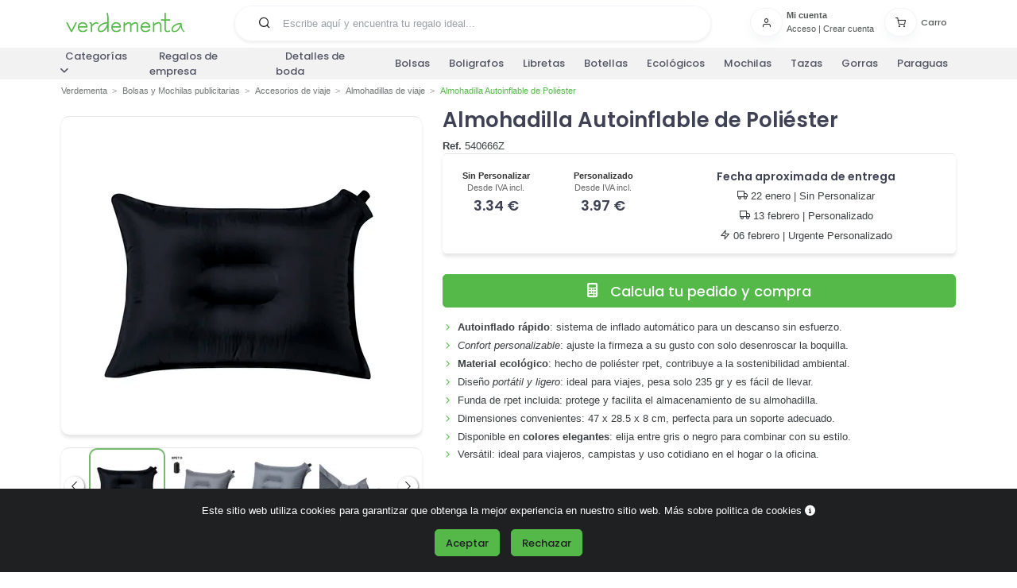

--- FILE ---
content_type: text/css
request_url: https://www.verdementa.es/static/CACHE/css/base.66294b6a0f44.css
body_size: 26359
content:
/*!
   * Bootstrap  v5.3.2 (https://getbootstrap.com/)
   * Copyright 2011-2023 The Bootstrap Authors
   * Licensed under MIT (https://github.com/twbs/bootstrap/blob/main/LICENSE)
   */:root{--bs-blue:#007bff;--bs-indigo:#6610f2;--bs-purple:#6f42c1;--bs-pink:#e83e8c;--bs-red:#dc3545;--bs-orange:#fd7e14;--bs-yellow:#ffc107;--bs-green:#00c9a7;--bs-teal:#20c997;--bs-cyan:#17a2b8;--bs-white:#fff;--bs-gray:#9aa0a6;--bs-gray-dark:#2e2e2e;--bs-gray-100:#FBFBFB;--bs-gray-200:#f9f9fa;--bs-gray-300:#e4e6ef;--bs-gray-400:#d0d3db;--bs-gray-500:#c1c3ce;--bs-gray-600:#9aa0a6;--bs-gray-700:#2e2e2e;--bs-gray-800:#2e2e2e;--bs-gray-900:#1e2022;--bs-primary:#54b948;--bs-secondary:#c1c3ce;--bs-success:#00c9a7;--bs-info:#17a2b8;--bs-warning:#ffc107;--bs-danger:#dc3545;--bs-white:#fff;--bs-light:#FBFBFB;--bs-dark:#1e2022;--bs-blue:#007bff;--bs-primary-rgb:84,185,72;--bs-secondary-rgb:193,195,206;--bs-success-rgb:0,201,167;--bs-info-rgb:23,162,184;--bs-warning-rgb:255,193,7;--bs-danger-rgb:220,53,69;--bs-white-rgb:255,255,255;--bs-light-rgb:251,251,251;--bs-dark-rgb:30,32,34;--bs-blue-rgb:0,123,255;--bs-primary-text-emphasis:#052c65;--bs-secondary-text-emphasis:#2b2f32;--bs-success-text-emphasis:#0a3622;--bs-info-text-emphasis:#055160;--bs-warning-text-emphasis:#664d03;--bs-danger-text-emphasis:#58151c;--bs-light-text-emphasis:#495057;--bs-dark-text-emphasis:#495057;--bs-primary-bg-subtle:#cfe2ff;--bs-secondary-bg-subtle:#e2e3e5;--bs-success-bg-subtle:#d1e7dd;--bs-info-bg-subtle:#cff4fc;--bs-warning-bg-subtle:#fff3cd;--bs-danger-bg-subtle:#f8d7da;--bs-light-bg-subtle:#fcfcfd;--bs-dark-bg-subtle:#ced4da;--bs-primary-border-subtle:#9ec5fe;--bs-secondary-border-subtle:#c4c8cb;--bs-success-border-subtle:#a3cfbb;--bs-info-border-subtle:#9eeaf9;--bs-warning-border-subtle:#ffe69c;--bs-danger-border-subtle:#f1aeb5;--bs-light-border-subtle:#e9ecef;--bs-dark-border-subtle:#adb5bd;--bs-white-rgb:255,255,255;--bs-black-rgb:0,0,0;--bs-font-sans-serif:system-ui,-apple-system,"Segoe UI",Roboto,"Helvetica Neue","Noto Sans","Liberation Sans",Arial,sans-serif,"Apple Color Emoji","Segoe UI Emoji","Segoe UI Symbol","Noto Color Emoji";--bs-font-monospace:SFMono-Regular,Menlo,Monaco,Consolas,"Liberation Mono","Courier New",monospace;--bs-gradient:linear-gradient(180deg,rgba(255,255,255,0.15),rgba(255,255,255,0));--bs-root-font-size:13px;--bs-body-font-family:"Poppins",sans-serif;--bs-body-font-size:1rem;--bs-body-font-weight:400;--bs-body-line-height:1.5;--bs-body-color:#3c4043;--bs-body-color-rgb:60,64,67;--bs-body-bg:#fff;--bs-body-bg-rgb:255,255,255;--bs-emphasis-color:#000;--bs-emphasis-color-rgb:0,0,0;--bs-secondary-color:rgba(33,37,41,0.75);--bs-secondary-color-rgb:33,37,41;--bs-secondary-bg:#e9ecef;--bs-secondary-bg-rgb:233,236,239;--bs-tertiary-color:rgba(33,37,41,0.5);--bs-tertiary-color-rgb:33,37,41;--bs-tertiary-bg:#f8f9fa;--bs-tertiary-bg-rgb:248,249,250;--bs-heading-color:#3f4254;--bs-link-color:#54b948;--bs-link-color-rgb:84,185,72;--bs-link-decoration:none;--bs-link-hover-color:#479d3d;--bs-link-hover-color-rgb:71,157,61;--bs-code-color:#d63384;--bs-highlight-color:#212529;--bs-highlight-bg:#fcf8e3;--bs-border-width:1px;--bs-border-style:solid;--bs-border-color:rgba(231,234,243,0.5);--bs-border-color-translucent:rgba(0,0,0,0.175);--bs-border-radius:.42rem;--bs-border-radius-sm:.375rem;--bs-border-radius-lg:1rem;--bs-border-radius-xl:1.2rem;--bs-border-radius-xxl:2rem;--bs-border-radius-2xl:var(--bs-border-radius-xxl);--bs-border-radius-pill:50rem;--bs-box-shadow:0 6px 12px rgba(140,152,164,0.075);--bs-box-shadow-sm:0 0.125rem 0.25rem rgba(0,0,0,0.08);--bs-box-shadow-lg:0 1rem 3rem rgba(0,0,0,0.175);--bs-box-shadow-inset:inset 0 1px 2px rgba(0,0,0,0.075);--bs-focus-ring-width:.25rem;--bs-focus-ring-opacity:.25;--bs-focus-ring-color:rgba(13,110,253,0.25);--bs-form-valid-color:#198754;--bs-form-valid-border-color:#198754;--bs-form-invalid-color:#dc3545;--bs-form-invalid-border-color:#dc3545}*,*::before,*::after{box-sizing:border-box}:root{font-size:var(--bs-root-font-size)}@media (prefers-reduced-motion:no-preference){:root{scroll-behavior:smooth}}body{margin:0;font-family:var(--bs-body-font-family);font-size:var(--bs-body-font-size);font-weight:var(--bs-body-font-weight);line-height:var(--bs-body-line-height);color:var(--bs-body-color);text-align:var(--bs-body-text-align);background-color:var(--bs-body-bg);-webkit-text-size-adjust:100%;-webkit-tap-highlight-color:rgba(0,0,0,0)}hr{margin:2rem 0;color:rgba(231,234,243,0.5);border:0;border-top:var(--bs-border-width) solid;opacity:.9}h6,.h6,h5,.h5,h4,.h4,h3,.h3,h2,.h2,h1,.h1{margin-top:0;margin-bottom:.5rem;font-family:inherit;font-weight:600;line-height:1.2;color:var(--bs-heading-color)}h1,.h1{font-size:calc(1.325rem + .9vw)}@media (min-width:1200px){h1,.h1{font-size:2rem}}h2,.h2{font-size:calc(1.305rem + .66vw)}@media (min-width:1200px){h2,.h2{font-size:1.8rem}}h3,.h3{font-size:calc(1.275rem + .3vw)}@media (min-width:1200px){h3,.h3{font-size:1.5rem}}h4,.h4{font-size:calc(1.26rem + .12vw)}@media (min-width:1200px){h4,.h4{font-size:1.35rem}}h5,.h5{font-size:1.175rem}h6,.h6{font-size:1.08rem}p{margin-top:0;margin-bottom:1rem}address{margin-bottom:1rem;font-style:normal;line-height:inherit}ol,ul{padding-left:2rem}ol,ul,dl{margin-top:0;margin-bottom:1rem}ol ol,ul ul,ol ul,ul ol{margin-bottom:0}b,strong{font-weight:700}small,.small{font-size:.875em}sup{position:relative;font-size:.75em;line-height:0;vertical-align:baseline}sup{top:-.5em}a{color:rgba(var(--bs-link-color-rgb),var(--bs-link-opacity,1));text-decoration:none}a:hover{--bs-link-color-rgb:var(--bs-link-hover-color-rgb)}a:not([href]):not([class]),a:not([href]):not([class]):hover{color:inherit;text-decoration:none}pre,code{font-family:var(--bs-font-monospace);font-size:1em}pre{display:block;margin-top:0;margin-bottom:1rem;overflow:auto;font-size:.875em}pre code{font-size:inherit;color:inherit;word-break:normal}code{font-size:.875em;color:var(--bs-code-color);word-wrap:break-word}a>code{color:inherit}figure{margin:0 0 1rem}img,svg{vertical-align:middle}table{caption-side:bottom;border-collapse:collapse}th{font-weight:600;text-align:inherit;text-align:-webkit-match-parent}thead,tbody,tfoot,tr,td,th{border-color:inherit;border-style:solid;border-width:0}label{display:inline-block}button{border-radius:0}button:focus:not(:focus-visible){outline:0}input,button,select,textarea{margin:0;font-family:inherit;font-size:inherit;line-height:inherit}button,select{text-transform:none}[role="button"]{cursor:pointer}select{word-wrap:normal}select:disabled{opacity:1}[list]:not([type="date"]):not([type="datetime-local"]):not([type="month"]):not([type="week"]):not([type="time"])::-webkit-calendar-picker-indicator{display:none!important}button,[type="button"],[type="submit"]{-webkit-appearance:button}button:not(:disabled),[type="button"]:not(:disabled),[type="submit"]:not(:disabled){cursor:pointer}::-moz-focus-inner{padding:0;border-style:none}textarea{resize:vertical}::-webkit-datetime-edit-fields-wrapper,::-webkit-datetime-edit-text,::-webkit-datetime-edit-minute,::-webkit-datetime-edit-hour-field,::-webkit-datetime-edit-day-field,::-webkit-datetime-edit-month-field,::-webkit-datetime-edit-year-field{padding:0}::-webkit-inner-spin-button{height:auto}[type="search"]{-webkit-appearance:textfield;outline-offset:-2px}::-webkit-search-decoration{-webkit-appearance:none}::-webkit-color-swatch-wrapper{padding:0}::file-selector-button{font:inherit;-webkit-appearance:button}iframe{border:0}summary{display:list-item;cursor:pointer}progress{vertical-align:baseline}[hidden]{display:none!important}.lead{font-size:1.25rem;font-weight:300}.list-unstyled{padding-left:0;list-style:none}.list-inline{padding-left:0;list-style:none}.list-inline-item{display:inline-block}.list-inline-item:not(:last-child){margin-right:.3rem}.img-fluid{max-width:100%;height:auto}.figure{display:inline-block}.container,.container-fluid,.container-xxl{--bs-gutter-x:1rem;--bs-gutter-y:0;width:100%;padding-right:calc(var(--bs-gutter-x) * .5);padding-left:calc(var(--bs-gutter-x) * .5);margin-right:auto;margin-left:auto}@media (min-width:576px){.container{max-width:540px}}@media (min-width:768px){.container{max-width:720px}}@media (min-width:992px){.container{max-width:960px}}@media (min-width:1200px){.container{max-width:1140px}}@media (min-width:1400px){.container-xxl,.container{max-width:1141px}}:root{--bs-breakpoint-xs:0;--bs-breakpoint-sm:576px;--bs-breakpoint-md:768px;--bs-breakpoint-lg:992px;--bs-breakpoint-xl:1200px;--bs-breakpoint-xxl:1400px}.row{--bs-gutter-x:2rem;--bs-gutter-y:0;display:flex;flex-wrap:wrap;margin-top:calc(-1 * var(--bs-gutter-y));margin-right:calc(-.5 * var(--bs-gutter-x));margin-left:calc(-.5 * var(--bs-gutter-x))}.row>*{flex-shrink:0;width:100%;max-width:100%;padding-right:calc(var(--bs-gutter-x) * .5);padding-left:calc(var(--bs-gutter-x) * .5);margin-top:var(--bs-gutter-y)}.col{flex:1 0 0%}.col-auto{flex:0 0 auto;width:auto}.col-1{flex:0 0 auto;width:8.33333%}.col-2{flex:0 0 auto;width:16.66667%}.col-3{flex:0 0 auto;width:25%}.col-4{flex:0 0 auto;width:33.33333%}.col-5{flex:0 0 auto;width:41.66667%}.col-6{flex:0 0 auto;width:50%}.col-7{flex:0 0 auto;width:58.33333%}.col-8{flex:0 0 auto;width:66.66667%}.col-9{flex:0 0 auto;width:75%}.col-10{flex:0 0 auto;width:83.33333%}.col-11{flex:0 0 auto;width:91.66667%}.col-12{flex:0 0 auto;width:100%}.offset-4{margin-left:33.33333%}.g-0{--bs-gutter-x:0}.g-0{--bs-gutter-y:0}.gy-3{--bs-gutter-y:1rem}.g-4{--bs-gutter-x:1.5rem}.g-4{--bs-gutter-y:1.5rem}@media (min-width:576px){.col-sm-6{flex:0 0 auto;width:50%}.col-sm-10{flex:0 0 auto;width:83.33333%}.col-sm-12{flex:0 0 auto;width:100%}}@media (min-width:768px){.col-md-1{flex:0 0 auto;width:8.33333%}.col-md-2{flex:0 0 auto;width:16.66667%}.col-md-3{flex:0 0 auto;width:25%}.col-md-4{flex:0 0 auto;width:33.33333%}.col-md-5{flex:0 0 auto;width:41.66667%}.col-md-6{flex:0 0 auto;width:50%}.col-md-7{flex:0 0 auto;width:58.33333%}.col-md-8{flex:0 0 auto;width:66.66667%}.col-md-10{flex:0 0 auto;width:83.33333%}.col-md-11{flex:0 0 auto;width:91.66667%}.col-md-12{flex:0 0 auto;width:100%}}@media (min-width:992px){.col-lg{flex:1 0 0%}.col-lg-auto{flex:0 0 auto;width:auto}.col-lg-1{flex:0 0 auto;width:8.33333%}.col-lg-2{flex:0 0 auto;width:16.66667%}.col-lg-3{flex:0 0 auto;width:25%}.col-lg-4{flex:0 0 auto;width:33.33333%}.col-lg-5{flex:0 0 auto;width:41.66667%}.col-lg-6{flex:0 0 auto;width:50%}.col-lg-7{flex:0 0 auto;width:58.33333%}.col-lg-8{flex:0 0 auto;width:66.66667%}.col-lg-9{flex:0 0 auto;width:75%}.col-lg-10{flex:0 0 auto;width:83.33333%}.col-lg-11{flex:0 0 auto;width:91.66667%}.col-lg-12{flex:0 0 auto;width:100%}.offset-lg-2{margin-left:16.66667%}}.table{--bs-table-color-type:initial;--bs-table-bg-type:initial;--bs-table-color-state:initial;--bs-table-bg-state:initial;--bs-table-color:#3c4043;--bs-table-bg:rgba(0,0,0,0);--bs-table-border-color:rgba(231,234,243,0.5);--bs-table-accent-bg:rgba(0,0,0,0);--bs-table-striped-color:#3c4043;--bs-table-striped-bg:rgba(251,251,251,0.05);--bs-table-active-color:#3c4043;--bs-table-active-bg:#fbfbfb;--bs-table-hover-color:#3c4043;--bs-table-hover-bg:rgba(251,251,251,0.8);width:100%;margin-bottom:1rem;vertical-align:middle;border-color:var(--bs-table-border-color)}.table>:not(caption)>*>*{padding:1rem 1rem;color:var(--bs-table-color-state,var(--bs-table-color-type,var(--bs-table-color)));background-color:var(--bs-table-bg);border-bottom-width:1px;box-shadow:inset 0 0 0 9999px var(--bs-table-bg-state,var(--bs-table-bg-type,var(--bs-table-accent-bg)))}.table>tbody{vertical-align:inherit}.table>thead{vertical-align:bottom}.table-sm>:not(caption)>*>*{padding:.25rem .25rem}.table-bordered>:not(caption)>*{border-width:1px 0}.table-bordered>:not(caption)>*>*{border-width:0 1px}.table-striped>tbody>tr:nth-of-type(odd)>*{--bs-table-color-type:var(--bs-table-striped-color);--bs-table-bg-type:var(--bs-table-striped-bg)}.table-hover>tbody>tr:hover>*{--bs-table-color-state:var(--bs-table-hover-color);--bs-table-bg-state:var(--bs-table-hover-bg)}.table-light{--bs-table-color:#fff;--bs-table-bg:#f8f9fa;--bs-table-border-color:#f9fafb;--bs-table-striped-bg:#f8f9fa;--bs-table-striped-color:#fff;--bs-table-active-bg:#fff;--bs-table-active-color:#000;--bs-table-hover-bg:#fefefe;--bs-table-hover-color:#fff;color:var(--bs-table-color);border-color:var(--bs-table-border-color)}.table-dark{--bs-table-color:#fff;--bs-table-bg:#212529;--bs-table-border-color:#373b3e;--bs-table-striped-bg:#2c3034;--bs-table-striped-color:#fff;--bs-table-active-bg:#fff;--bs-table-active-color:#000;--bs-table-hover-bg:#d3d3d4;--bs-table-hover-color:#fff;color:var(--bs-table-color);border-color:var(--bs-table-border-color)}.table-responsive{overflow-x:auto;-webkit-overflow-scrolling:touch}.form-label{margin-bottom:.5rem;font-size:.875rem;font-weight:500;color:#2e2e2e}.col-form-label{padding-top:calc(.5rem + 1px);padding-bottom:calc(.5rem + 1px);margin-bottom:0;font-size:inherit;font-weight:500;line-height:1.5;color:#2e2e2e}.form-text{margin-top:.25rem;font-size:.875rem;color:#9aa0a6}.form-control{display:block;width:100%;padding:.5rem 1rem;font-size:1rem;font-weight:400;line-height:1.5;color:#1e2022;appearance:none;background-color:#f9f9fa;background-clip:padding-box;border:1px solid rgba(231,234,243,0.5);border-radius:.42rem;box-shadow:none;transition:all .05s ease}@media (prefers-reduced-motion:reduce){.form-control{transition:none}}.form-control[type="file"]{overflow:hidden}.form-control[type="file"]:not(:disabled):not([readonly]){cursor:pointer}.form-control:focus{color:#1e2022;background-color:#f9f9fa;border-color:#aadca4;outline:0;box-shadow:none,0 0 0 .2rem none}.form-control::-webkit-date-and-time-value{min-width:85px;height:1.5em;margin:0}.form-control::-webkit-datetime-edit{display:block;padding:0}.form-control::placeholder{color:#9aa0a6;opacity:1}.form-control:disabled{background-color:#FBFBFB;border-color:none;opacity:1}.form-control::file-selector-button{padding:.5rem 1rem;margin:-.5rem -1rem;margin-inline-end:1rem;color:#1e2022;background-color:#f9f9fa;pointer-events:none;border-color:inherit;border-style:solid;border-width:0;border-inline-end-width:1px;border-radius:0;transition:color 0.15s ease-in-out,background-color 0.15s ease-in-out,border-color 0.15s ease-in-out,box-shadow 0.15s ease-in-out}@media (prefers-reduced-motion:reduce){.form-control::file-selector-button{transition:none}}.form-control:hover:not(:disabled):not([readonly])::file-selector-button{background-color:#ededee}.form-control-sm{min-height:calc(1.5em + .7rem + 2px);padding:.35rem .8rem;font-size:.875rem;border-radius:.375rem}.form-control-sm::file-selector-button{padding:.35rem .8rem;margin:-.35rem -.8rem;margin-inline-end:.8rem}textarea.form-control{min-height:calc(1.5em + 1rem + 2px)}textarea.form-control-sm{min-height:calc(1.5em + .7rem + 2px)}.form-control-color{width:3rem;height:calc(1.5em + 1rem + 2px);padding:.5rem}.form-control-color:not(:disabled):not([readonly]){cursor:pointer}.form-control-color::-moz-color-swatch{border:0!important;border-radius:.42rem}.form-control-color::-webkit-color-swatch{border:0!important;border-radius:.42rem}.form-control-color.form-control-sm{height:calc(1.5em + .7rem + 2px)}.form-select{--bs-form-select-bg-img:url("data:image/svg+xml,%3csvg xmlns='http://www.w3.org/2000/svg' viewBox='0 0 16 16'%3e%3cpath fill='none' stroke='%232e2e2e' stroke-linecap='round' stroke-linejoin='round' stroke-width='2' d='M2 5l6 6 6-6'/%3e%3c/svg%3e");display:block;width:100%;padding:.5rem 1rem .5rem 1rem;font-size:1rem;font-weight:400;line-height:1.5;color:#1e2022;appearance:none;background-color:#f9f9fa;background-image:var(--bs-form-select-bg-img),var(--bs-form-select-bg-icon,none);background-repeat:no-repeat;background-position:right 1rem center;background-size:16px 12px;border:1px solid rgba(231,234,243,0.5);border-radius:.28rem;box-shadow:none;transition:border-color 0.15s ease-in-out,box-shadow 0.15s ease-in-out}@media (prefers-reduced-motion:reduce){.form-select{transition:none}}.form-select:focus{border-color:#aadca4;outline:0;box-shadow:none,0 0 0 .2rem none}.form-select[multiple],.form-select[size]:not([size="1"]){padding-right:1rem;background-image:none}.form-select:disabled{color:#9aa0a6;background-color:#f9f9fa;border-color:none}.form-select:-moz-focusring{color:transparent;text-shadow:0 0 0 #1e2022}.form-select-sm{padding-top:.35rem;padding-bottom:.35rem;padding-left:.8rem;font-size:.875rem;border-radius:var(--bs-border-radius-sm)}.form-check{display:block;min-height:1.5rem;padding-left:1.8em;margin-bottom:.125rem}.form-check .form-check-input{float:left;margin-left:-1.8em}.form-check-input{--bs-form-check-bg:#fff;flex-shrink:0;width:1.3em;height:1.3em;margin-top:.1em;vertical-align:top;appearance:none;background-color:var(--bs-form-check-bg);background-image:var(--bs-form-check-bg-image);background-repeat:no-repeat;background-position:center;background-size:contain;border:1px solid rgba(0,0,0,0.25);print-color-adjust:exact;transition:background-color 0.15s ease-in-out,background-position 0.15s ease-in-out,border-color 0.15s ease-in-out,box-shadow 0.15s ease-in-out}@media (prefers-reduced-motion:reduce){.form-check-input{transition:none}}.form-check-input[type="checkbox"]{border-radius:.25em}.form-check-input[type="radio"]{border-radius:50%}.form-check-input:active{filter:brightness(90%)}.form-check-input:focus{border-color:#aadca4;outline:0;box-shadow:0 0 0 .2rem none}.form-check-input:checked{background-color:#54b948;border-color:#54b948}.form-check-input[type="checkbox"]:checked{--bs-form-check-bg-image:url("data:image/svg+xml,%3csvg xmlns='http://www.w3.org/2000/svg' viewBox='0 0 20 20'%3e%3cpath fill='none' stroke='%23fff' stroke-linecap='round' stroke-linejoin='round' stroke-width='3' d='M6 10l3 3l6-6'/%3e%3c/svg%3e")}.form-check-input[type="radio"]:checked{--bs-form-check-bg-image:url("data:image/svg+xml,%3csvg xmlns='http://www.w3.org/2000/svg' viewBox='-4 -4 8 8'%3e%3ccircle r='2' fill='%23fff'/%3e%3c/svg%3e")}.form-check-input[type="checkbox"]:indeterminate{background-color:#54b948;border-color:#54b948;--bs-form-check-bg-image:url("data:image/svg+xml,%3csvg xmlns='http://www.w3.org/2000/svg' viewBox='0 0 20 20'%3e%3cpath fill='none' stroke='%23fff' stroke-linecap='round' stroke-linejoin='round' stroke-width='3' d='M6 10h8'/%3e%3c/svg%3e")}.form-check-input:disabled{pointer-events:none;filter:none;opacity:.5}.form-check-input[disabled]~.form-check-label,.form-check-input:disabled~.form-check-label{cursor:default;opacity:.5}.form-check-label{cursor:pointer}.form-switch{padding-left:2.5em}.form-switch .form-check-input{--bs-form-switch-bg:url("data:image/svg+xml,%3csvg xmlns='http://www.w3.org/2000/svg' viewBox='-4 -4 8 8'%3e%3ccircle r='3' fill='rgba%280,0,0,0.25%29'/%3e%3c/svg%3e");width:2em;margin-left:-2.5em;background-image:var(--bs-form-switch-bg);background-position:left center;border-radius:2em;transition:background-position 0.15s ease-in-out}@media (prefers-reduced-motion:reduce){.form-switch .form-check-input{transition:none}}.form-switch .form-check-input:focus{--bs-form-switch-bg:url("data:image/svg+xml,%3csvg xmlns='http://www.w3.org/2000/svg' viewBox='-4 -4 8 8'%3e%3ccircle r='3' fill='%23aadca4'/%3e%3c/svg%3e")}.form-switch .form-check-input:checked{background-position:right center;--bs-form-switch-bg:url("data:image/svg+xml,%3csvg xmlns='http://www.w3.org/2000/svg' viewBox='-4 -4 8 8'%3e%3ccircle r='3' fill='%23fff'/%3e%3c/svg%3e")}.btn-check{position:absolute;clip:rect(0,0,0,0);pointer-events:none}.btn-check[disabled]+.btn,.btn-check:disabled+.btn{pointer-events:none;filter:none;opacity:.65}.input-group{position:relative;display:flex;flex-wrap:wrap;align-items:stretch;width:100%}.input-group>.form-control,.input-group>.form-select{position:relative;flex:1 1 auto;width:1%;min-width:0}.input-group>.form-control:focus,.input-group>.form-select:focus{z-index:5}.input-group .btn{position:relative;z-index:2}.input-group .btn:focus{z-index:5}.input-group-text{display:flex;align-items:center;padding:.5rem 1rem;font-size:1rem;font-weight:400;line-height:1.5;color:#1e2022;text-align:center;white-space:nowrap;background-color:#f9f9fa;border:1px solid rgba(231,234,243,0.5);border-radius:.42rem}.input-group-sm>.form-control,.input-group-sm>.form-select,.input-group-sm>.input-group-text,.input-group-sm>.btn{padding:.35rem .8rem;font-size:.875rem;border-radius:.375rem}.input-group-sm>.form-select{padding-right:2rem}.input-group:not(.has-validation)>:not(:last-child):not(.dropdown-toggle):not(.dropdown-menu):not(.form-floating),.input-group:not(.has-validation)>.dropdown-toggle:nth-last-child(n + 3){border-top-right-radius:0;border-bottom-right-radius:0}.input-group>:not(:first-child):not(.dropdown-menu):not(.valid-tooltip):not(.valid-feedback):not(.invalid-tooltip):not(.invalid-feedback){margin-left:calc(1px * -1);border-top-left-radius:0;border-bottom-left-radius:0}.form-control.is-valid{border-color:#00c9a7}.form-control.is-valid:focus{border-color:#00c9a7;box-shadow:0 0 0 .2rem rgba(0,201,167,0.25)}.form-select.is-valid{border-color:#00c9a7}.form-select.is-valid:focus{border-color:#00c9a7;box-shadow:0 0 0 .2rem rgba(0,201,167,0.25)}.form-check-input.is-valid{border-color:#00c9a7}.form-check-input.is-valid:checked{background-color:#00c9a7}.form-check-input.is-valid:focus{box-shadow:0 0 0 .2rem rgba(0,201,167,0.25)}.form-check-input.is-valid~.form-check-label{color:#00c9a7}.input-group>.form-control.is-valid:not(:focus),.input-group>.form-select.is-valid:not(:focus){z-index:3}.invalid-feedback{display:none;width:100%;margin-top:.25rem;font-size:.875rem;color:#dc3545}.is-invalid~.invalid-feedback{display:block}.form-control.is-invalid{border-color:#dc3545}.form-control.is-invalid:focus{border-color:#dc3545;box-shadow:0 0 0 .2rem rgba(220,53,69,0.25)}.form-select.is-invalid{border-color:#dc3545}.form-select.is-invalid:focus{border-color:#dc3545;box-shadow:0 0 0 .2rem rgba(220,53,69,0.25)}.form-check-input.is-invalid{border-color:#dc3545}.form-check-input.is-invalid:checked{background-color:#dc3545}.form-check-input.is-invalid:focus{box-shadow:0 0 0 .2rem rgba(220,53,69,0.25)}.form-check-input.is-invalid~.form-check-label{color:#dc3545}.input-group>.form-control.is-invalid:not(:focus),.input-group>.form-select.is-invalid:not(:focus){z-index:4}.btn{--bs-btn-padding-x:1rem;--bs-btn-padding-y:.5rem;--bs-btn-font-family:Poppins,sans-serif;--bs-btn-font-size:1rem;--bs-btn-font-weight:500;--bs-btn-line-height:1.5;--bs-btn-color:#fff;--bs-btn-bg:transparent;--bs-btn-border-width:1px;--bs-btn-border-color:transparent;--bs-btn-border-radius:.42rem;--bs-btn-hover-border-color:transparent;--bs-btn-box-shadow:none;--bs-btn-disabled-opacity:.65;--bs-btn-focus-box-shadow:0 0 0 none rgba(var(--bs-btn-focus-shadow-rgb),.5);display:inline-block;padding:var(--bs-btn-padding-y) var(--bs-btn-padding-x);font-family:var(--bs-btn-font-family);font-size:var(--bs-btn-font-size);font-weight:var(--bs-btn-font-weight);line-height:var(--bs-btn-line-height);color:var(--bs-btn-color);text-align:center;vertical-align:middle;cursor:pointer;user-select:none;border:var(--bs-btn-border-width) solid var(--bs-btn-border-color);border-radius:var(--bs-btn-border-radius);background-color:var(--bs-btn-bg);box-shadow:var(--bs-btn-box-shadow);transition:color 0.15s ease-in-out,background-color 0.15s ease-in-out,border-color 0.15s ease-in-out,box-shadow 0.15s ease-in-out}@media (prefers-reduced-motion:reduce){.btn{transition:none}}.btn:hover{color:var(--bs-btn-hover-color);background-color:var(--bs-btn-hover-bg);border-color:var(--bs-btn-hover-border-color)}.btn-check+.btn:hover{color:var(--bs-btn-color);background-color:var(--bs-btn-bg);border-color:var(--bs-btn-border-color)}.btn:focus-visible{color:var(--bs-btn-hover-color);background-color:var(--bs-btn-hover-bg);border-color:var(--bs-btn-hover-border-color);outline:0;box-shadow:var(--bs-btn-box-shadow),var(--bs-btn-focus-box-shadow)}.btn-check:focus-visible+.btn{border-color:var(--bs-btn-hover-border-color);outline:0;box-shadow:var(--bs-btn-box-shadow),var(--bs-btn-focus-box-shadow)}.btn-check:checked+.btn,:not(.btn-check)+.btn:active,.btn:first-child:active,.btn.active,.btn.show{color:var(--bs-btn-active-color);background-color:var(--bs-btn-active-bg);border-color:var(--bs-btn-active-border-color);box-shadow:var(--bs-btn-active-shadow)}.btn-check:checked+.btn:focus-visible,:not(.btn-check)+.btn:active:focus-visible,.btn:first-child:active:focus-visible,.btn.active:focus-visible,.btn.show:focus-visible{box-shadow:var(--bs-btn-active-shadow),var(--bs-btn-focus-box-shadow)}.btn:disabled,.btn.disabled{color:var(--bs-btn-disabled-color);pointer-events:none;background-color:var(--bs-btn-disabled-bg);border-color:var(--bs-btn-disabled-border-color);opacity:var(--bs-btn-disabled-opacity);box-shadow:none}.btn-primary{--bs-btn-color:#fff;--bs-btn-bg:#54b948;--bs-btn-border-color:#54b948;--bs-btn-hover-color:#fff;--bs-btn-hover-bg:#479d3d;--bs-btn-hover-border-color:#43943a;--bs-btn-focus-shadow-rgb:110,196,99;--bs-btn-active-color:#fff;--bs-btn-active-bg:#43943a;--bs-btn-active-border-color:#3f8b36;--bs-btn-active-shadow:none;--bs-btn-disabled-color:#fff;--bs-btn-disabled-bg:#54b948;--bs-btn-disabled-border-color:#54b948}.btn-secondary{--bs-btn-color:#fff;--bs-btn-bg:#c1c3ce;--bs-btn-border-color:#c1c3ce;--bs-btn-hover-color:#fff;--bs-btn-hover-bg:#a4a6af;--bs-btn-hover-border-color:#9a9ca5;--bs-btn-focus-shadow-rgb:202,204,213;--bs-btn-active-color:#fff;--bs-btn-active-bg:#9a9ca5;--bs-btn-active-border-color:#91929b;--bs-btn-active-shadow:none;--bs-btn-disabled-color:#fff;--bs-btn-disabled-bg:#c1c3ce;--bs-btn-disabled-border-color:#c1c3ce}.btn-success{--bs-btn-color:#fff;--bs-btn-bg:#00c9a7;--bs-btn-border-color:#00c9a7;--bs-btn-hover-color:#fff;--bs-btn-hover-bg:#00ab8e;--bs-btn-hover-border-color:#00a186;--bs-btn-focus-shadow-rgb:38,209,180;--bs-btn-active-color:#fff;--bs-btn-active-bg:#00a186;--bs-btn-active-border-color:#00977d;--bs-btn-active-shadow:none;--bs-btn-disabled-color:#fff;--bs-btn-disabled-bg:#00c9a7;--bs-btn-disabled-border-color:#00c9a7}.btn-info{--bs-btn-color:#fff;--bs-btn-bg:#17a2b8;--bs-btn-border-color:#17a2b8;--bs-btn-hover-color:#fff;--bs-btn-hover-bg:#148a9c;--bs-btn-hover-border-color:#128293;--bs-btn-focus-shadow-rgb:58,176,195;--bs-btn-active-color:#fff;--bs-btn-active-bg:#128293;--bs-btn-active-border-color:#117a8a;--bs-btn-active-shadow:none;--bs-btn-disabled-color:#fff;--bs-btn-disabled-bg:#17a2b8;--bs-btn-disabled-border-color:#17a2b8}.btn-warning{--bs-btn-color:#fff;--bs-btn-bg:#ffc107;--bs-btn-border-color:#ffc107;--bs-btn-hover-color:#fff;--bs-btn-hover-bg:#d9a406;--bs-btn-hover-border-color:#cc9a06;--bs-btn-focus-shadow-rgb:255,202,44;--bs-btn-active-color:#fff;--bs-btn-active-bg:#cc9a06;--bs-btn-active-border-color:#bf9105;--bs-btn-active-shadow:none;--bs-btn-disabled-color:#fff;--bs-btn-disabled-bg:#ffc107;--bs-btn-disabled-border-color:#ffc107}.btn-danger{--bs-btn-color:#fff;--bs-btn-bg:#dc3545;--bs-btn-border-color:#dc3545;--bs-btn-hover-color:#fff;--bs-btn-hover-bg:#bb2d3b;--bs-btn-hover-border-color:#b02a37;--bs-btn-focus-shadow-rgb:225,83,97;--bs-btn-active-color:#fff;--bs-btn-active-bg:#b02a37;--bs-btn-active-border-color:#a52834;--bs-btn-active-shadow:none;--bs-btn-disabled-color:#fff;--bs-btn-disabled-bg:#dc3545;--bs-btn-disabled-border-color:#dc3545}.btn-white{--bs-btn-color:#000;--bs-btn-bg:#fff;--bs-btn-border-color:#fff;--bs-btn-hover-color:#000;--bs-btn-hover-bg:#fff;--bs-btn-hover-border-color:#fff;--bs-btn-focus-shadow-rgb:217,217,217;--bs-btn-active-color:#000;--bs-btn-active-bg:#fff;--bs-btn-active-border-color:#fff;--bs-btn-active-shadow:none;--bs-btn-disabled-color:#000;--bs-btn-disabled-bg:#fff;--bs-btn-disabled-border-color:#fff}.btn-dark{--bs-btn-color:#fff;--bs-btn-bg:#1e2022;--bs-btn-border-color:#1e2022;--bs-btn-hover-color:#fff;--bs-btn-hover-bg:#404143;--bs-btn-hover-border-color:#353638;--bs-btn-focus-shadow-rgb:64,65,67;--bs-btn-active-color:#fff;--bs-btn-active-bg:#4b4d4e;--bs-btn-active-border-color:#353638;--bs-btn-active-shadow:none;--bs-btn-disabled-color:#fff;--bs-btn-disabled-bg:#1e2022;--bs-btn-disabled-border-color:#1e2022}.btn-outline-primary{--bs-btn-color:#54b948;--bs-btn-border-color:#54b948;--bs-btn-hover-color:#fff;--bs-btn-hover-bg:#54b948;--bs-btn-hover-border-color:#54b948;--bs-btn-focus-shadow-rgb:84,185,72;--bs-btn-active-color:#fff;--bs-btn-active-bg:#54b948;--bs-btn-active-border-color:#54b948;--bs-btn-active-shadow:none;--bs-btn-disabled-color:#54b948;--bs-btn-disabled-bg:transparent;--bs-btn-disabled-border-color:#54b948;--bs-gradient:none}.btn-outline-secondary{--bs-btn-color:#c1c3ce;--bs-btn-border-color:#c1c3ce;--bs-btn-hover-color:#fff;--bs-btn-hover-bg:#c1c3ce;--bs-btn-hover-border-color:#c1c3ce;--bs-btn-focus-shadow-rgb:193,195,206;--bs-btn-active-color:#fff;--bs-btn-active-bg:#c1c3ce;--bs-btn-active-border-color:#c1c3ce;--bs-btn-active-shadow:none;--bs-btn-disabled-color:#c1c3ce;--bs-btn-disabled-bg:transparent;--bs-btn-disabled-border-color:#c1c3ce;--bs-gradient:none}.btn-outline-success{--bs-btn-color:#00c9a7;--bs-btn-border-color:#00c9a7;--bs-btn-hover-color:#fff;--bs-btn-hover-bg:#00c9a7;--bs-btn-hover-border-color:#00c9a7;--bs-btn-focus-shadow-rgb:0,201,167;--bs-btn-active-color:#fff;--bs-btn-active-bg:#00c9a7;--bs-btn-active-border-color:#00c9a7;--bs-btn-active-shadow:none;--bs-btn-disabled-color:#00c9a7;--bs-btn-disabled-bg:transparent;--bs-btn-disabled-border-color:#00c9a7;--bs-gradient:none}.btn-outline-info{--bs-btn-color:#17a2b8;--bs-btn-border-color:#17a2b8;--bs-btn-hover-color:#fff;--bs-btn-hover-bg:#17a2b8;--bs-btn-hover-border-color:#17a2b8;--bs-btn-focus-shadow-rgb:23,162,184;--bs-btn-active-color:#fff;--bs-btn-active-bg:#17a2b8;--bs-btn-active-border-color:#17a2b8;--bs-btn-active-shadow:none;--bs-btn-disabled-color:#17a2b8;--bs-btn-disabled-bg:transparent;--bs-btn-disabled-border-color:#17a2b8;--bs-gradient:none}.btn-outline-warning{--bs-btn-color:#ffc107;--bs-btn-border-color:#ffc107;--bs-btn-hover-color:#fff;--bs-btn-hover-bg:#ffc107;--bs-btn-hover-border-color:#ffc107;--bs-btn-focus-shadow-rgb:255,193,7;--bs-btn-active-color:#fff;--bs-btn-active-bg:#ffc107;--bs-btn-active-border-color:#ffc107;--bs-btn-active-shadow:none;--bs-btn-disabled-color:#ffc107;--bs-btn-disabled-bg:transparent;--bs-btn-disabled-border-color:#ffc107;--bs-gradient:none}.btn-outline-danger{--bs-btn-color:#dc3545;--bs-btn-border-color:#dc3545;--bs-btn-hover-color:#fff;--bs-btn-hover-bg:#dc3545;--bs-btn-hover-border-color:#dc3545;--bs-btn-focus-shadow-rgb:220,53,69;--bs-btn-active-color:#fff;--bs-btn-active-bg:#dc3545;--bs-btn-active-border-color:#dc3545;--bs-btn-active-shadow:none;--bs-btn-disabled-color:#dc3545;--bs-btn-disabled-bg:transparent;--bs-btn-disabled-border-color:#dc3545;--bs-gradient:none}.btn-outline-dark{--bs-btn-color:#1e2022;--bs-btn-border-color:#1e2022;--bs-btn-hover-color:#fff;--bs-btn-hover-bg:#1e2022;--bs-btn-hover-border-color:#1e2022;--bs-btn-focus-shadow-rgb:30,32,34;--bs-btn-active-color:#fff;--bs-btn-active-bg:#1e2022;--bs-btn-active-border-color:#1e2022;--bs-btn-active-shadow:none;--bs-btn-disabled-color:#1e2022;--bs-btn-disabled-bg:transparent;--bs-btn-disabled-border-color:#1e2022;--bs-gradient:none}.btn-link{--bs-btn-font-weight:400;--bs-btn-color:#54b948;--bs-btn-bg:transparent;--bs-btn-border-color:transparent;--bs-btn-hover-color:#479d3d;--bs-btn-hover-border-color:transparent;--bs-btn-active-color:#479d3d;--bs-btn-active-border-color:transparent;--bs-btn-disabled-color:#9aa0a6;--bs-btn-disabled-border-color:transparent;--bs-btn-box-shadow:0 0 0 #000;--bs-btn-focus-shadow-rgb:49,132,253;text-decoration:none}.btn-link:focus-visible{color:var(--bs-btn-color)}.btn-link:hover{color:var(--bs-btn-hover-color)}.btn-lg{--bs-btn-padding-y:.5rem;--bs-btn-padding-x:1rem;--bs-btn-font-size:1.25rem;--bs-btn-border-radius:.42rem}.btn-sm{--bs-btn-padding-y:.35rem;--bs-btn-padding-x:.8rem;--bs-btn-font-size:.875rem;--bs-btn-border-radius:.375rem}.fade{transition:opacity .05s linear}@media (prefers-reduced-motion:reduce){.fade{transition:none}}.fade:not(.show){opacity:0}.collapse:not(.show){display:none}.dropdown{position:relative}.dropdown-toggle{white-space:nowrap}.dropdown-toggle::after{display:inline-block;margin-left:.255em;vertical-align:.255em;content:"";border-top:.3em solid;border-right:.3em solid transparent;border-bottom:0;border-left:.3em solid transparent}.dropdown-toggle:empty::after{margin-left:0}.dropdown-menu{--bs-dropdown-zindex:1000;--bs-dropdown-min-width:11rem;--bs-dropdown-padding-x:0;--bs-dropdown-padding-y:1rem;--bs-dropdown-spacer:.125rem;--bs-dropdown-font-size:.875rem;--bs-dropdown-color:#3c4043;--bs-dropdown-bg:#fff;--bs-dropdown-border-color:rgba(231,234,243,0.5);--bs-dropdown-border-radius:.42rem;--bs-dropdown-border-width:1px;--bs-dropdown-inner-border-radius:calc(.42rem - 1px);--bs-dropdown-divider-bg:#e4e6ef;--bs-dropdown-divider-margin-y:.5rem;--bs-dropdown-box-shadow:0 0.625rem 2.5rem 0.625rem rgba(140,152,164,0.175);--bs-dropdown-link-color:#1e2022;--bs-dropdown-link-hover-color:#1e2022;--bs-dropdown-link-hover-bg:#f9f9fa;--bs-dropdown-link-active-color:none;--bs-dropdown-link-active-bg:none;--bs-dropdown-link-disabled-color:#9aa0a6;--bs-dropdown-item-padding-x:1.5rem;--bs-dropdown-item-padding-y:.5rem;--bs-dropdown-header-color:#9aa0a6;--bs-dropdown-header-padding-x:1rem;--bs-dropdown-header-padding-y:.5rem;position:absolute;z-index:var(--bs-dropdown-zindex);display:none;min-width:var(--bs-dropdown-min-width);padding:var(--bs-dropdown-padding-y) var(--bs-dropdown-padding-x);margin:0;font-size:var(--bs-dropdown-font-size);color:var(--bs-dropdown-color);text-align:left;list-style:none;background-color:var(--bs-dropdown-bg);background-clip:padding-box;border:var(--bs-dropdown-border-width) solid var(--bs-dropdown-border-color);border-radius:var(--bs-dropdown-border-radius);box-shadow:var(--bs-dropdown-box-shadow)}.dropdown-menu-end{--bs-position:end}.dropdown-divider{height:0;margin:var(--bs-dropdown-divider-margin-y) 0;overflow:hidden;border-top:1px solid var(--bs-dropdown-divider-bg);opacity:1}.dropdown-item{display:block;width:100%;padding:var(--bs-dropdown-item-padding-y) var(--bs-dropdown-item-padding-x);clear:both;font-weight:400;color:var(--bs-dropdown-link-color);text-align:inherit;white-space:nowrap;background-color:transparent;border:0;border-radius:var(--bs-dropdown-item-border-radius,0)}.dropdown-item:hover,.dropdown-item:focus{color:var(--bs-dropdown-link-hover-color);background-color:var(--bs-dropdown-link-hover-bg)}.dropdown-item.active,.dropdown-item:active{color:var(--bs-dropdown-link-active-color);text-decoration:none;background-color:var(--bs-dropdown-link-active-bg)}.dropdown-item.disabled,.dropdown-item:disabled{color:var(--bs-dropdown-link-disabled-color);pointer-events:none;background-color:transparent}.dropdown-menu.show{display:block}.dropdown-header{display:block;padding:var(--bs-dropdown-header-padding-y) var(--bs-dropdown-header-padding-x);margin-bottom:0;font-size:.875rem;color:var(--bs-dropdown-header-color);white-space:nowrap}.btn-group{position:relative;display:inline-flex;vertical-align:middle}.btn-group>.btn{position:relative;flex:1 1 auto}.btn-group>.btn-check:checked+.btn,.btn-group>.btn-check:focus+.btn,.btn-group>.btn:hover,.btn-group>.btn:focus,.btn-group>.btn:active,.btn-group>.btn.active{z-index:1}.btn-group{border-radius:.42rem}.btn-group>:not(.btn-check:first-child)+.btn,.btn-group>.btn-group:not(:first-child){margin-left:calc(1px * -1)}.btn-group>.btn:not(:last-child):not(.dropdown-toggle),.btn-group>.btn-group:not(:last-child)>.btn{border-top-right-radius:0;border-bottom-right-radius:0}.btn-group>.btn:nth-child(n + 3),.btn-group>:not(.btn-check)+.btn,.btn-group>.btn-group:not(:first-child)>.btn{border-top-left-radius:0;border-bottom-left-radius:0}.btn-group.show .dropdown-toggle{box-shadow:none}.btn-group.show .dropdown-toggle.btn-link{box-shadow:none}.nav{--bs-nav-link-padding-x:1rem;--bs-nav-link-padding-y:.25rem;--bs-nav-link-font-size:1rem;--bs-nav-link-font-weight:;--bs-nav-link-color:#2e2e2e;--bs-nav-link-hover-color:var(--bs-link-hover-color);--bs-nav-link-disabled-color:#9aa0a6;display:flex;flex-wrap:wrap;padding-left:0;margin-bottom:0;list-style:none}.nav-link{display:block;padding:var(--bs-nav-link-padding-y) var(--bs-nav-link-padding-x);font-size:var(--bs-nav-link-font-size);font-weight:var(--bs-nav-link-font-weight);color:var(--bs-nav-link-color);background:none;border:0;transition:color 0.15s ease-in-out,background-color 0.15s ease-in-out,border-color 0.15s ease-in-out}@media (prefers-reduced-motion:reduce){.nav-link{transition:none}}.nav-link:hover,.nav-link:focus{color:var(--bs-nav-link-hover-color)}.nav-link:focus-visible{outline:0;box-shadow:0 0 0 .25rem rgba(13,110,253,0.25)}.nav-link.disabled,.nav-link:disabled{color:var(--bs-nav-link-disabled-color);pointer-events:none;cursor:default}.nav-tabs{--bs-nav-tabs-border-width:1px;--bs-nav-tabs-border-color:#e4e6ef;--bs-nav-tabs-border-radius:.42rem;--bs-nav-tabs-link-hover-border-color:#f9f9fa #f9f9fa #e4e6ef;--bs-nav-tabs-link-active-color:#2e2e2e;--bs-nav-tabs-link-active-bg:#fff;--bs-nav-tabs-link-active-border-color:#e4e6ef #e4e6ef #fff;border-bottom:var(--bs-nav-tabs-border-width) solid var(--bs-nav-tabs-border-color)}.nav-tabs .nav-link{margin-bottom:calc(-1 * var(--bs-nav-tabs-border-width));border:var(--bs-nav-tabs-border-width) solid transparent;border-top-left-radius:var(--bs-nav-tabs-border-radius);border-top-right-radius:var(--bs-nav-tabs-border-radius)}.nav-tabs .nav-link:hover,.nav-tabs .nav-link:focus{isolation:isolate;border-color:var(--bs-nav-tabs-link-hover-border-color)}.nav-tabs .nav-link.active,.nav-tabs .nav-item.show .nav-link{color:var(--bs-nav-tabs-link-active-color);background-color:var(--bs-nav-tabs-link-active-bg);border-color:var(--bs-nav-tabs-link-active-border-color)}.nav-tabs .dropdown-menu{margin-top:calc(-1 * var(--bs-nav-tabs-border-width));border-top-left-radius:0;border-top-right-radius:0}.nav-pills{--bs-nav-pills-border-radius:.42rem;--bs-nav-pills-link-active-color:#fff;--bs-nav-pills-link-active-bg:#54b948}.nav-pills .nav-link{border-radius:var(--bs-nav-pills-border-radius)}.nav-pills .nav-link.active,.nav-pills .show>.nav-link{color:var(--bs-nav-pills-link-active-color);background-color:var(--bs-nav-pills-link-active-bg)}.nav-fill>.nav-link,.nav-fill .nav-item{flex:1 1 auto;text-align:center}.nav-fill .nav-item .nav-link{width:100%}.tab-content>.tab-pane{display:none}.tab-content>.active{display:block}.navbar{--bs-navbar-padding-x:0;--bs-navbar-padding-y:.75rem;--bs-navbar-color:rgba(0,0,0,0.55);--bs-navbar-hover-color:rgba(0,0,0,0.7);--bs-navbar-disabled-color:rgba(0,0,0,0.3);--bs-navbar-active-color:rgba(0,0,0,0.9);--bs-navbar-brand-padding-y:.0625rem;--bs-navbar-brand-margin-end:1rem;--bs-navbar-brand-font-size:1.25rem;--bs-navbar-brand-color:rgba(0,0,0,0.9);--bs-navbar-brand-hover-color:rgba(0,0,0,0.9);--bs-navbar-nav-link-padding-x:.5rem;--bs-navbar-toggler-padding-y:.25rem;--bs-navbar-toggler-padding-x:.75rem;--bs-navbar-toggler-font-size:1.25rem;--bs-navbar-toggler-icon-bg:url("data:image/svg+xml,%3csvg xmlns='http://www.w3.org/2000/svg' viewBox='0 0 30 30'%3e%3cpath stroke='rgba%280,0,0,0.55%29' stroke-linecap='round' stroke-miterlimit='10' stroke-width='2' d='M4 7h22M4 15h22M4 23h22'/%3e%3c/svg%3e");--bs-navbar-toggler-border-color:rgba(0,0,0,0.1);--bs-navbar-toggler-border-radius:.42rem;--bs-navbar-toggler-focus-width:none;--bs-navbar-toggler-transition:box-shadow 0.15s ease-in-out;position:relative;display:flex;flex-wrap:wrap;align-items:center;justify-content:space-between;padding:var(--bs-navbar-padding-y) var(--bs-navbar-padding-x)}.navbar>.container,.navbar>.container-fluid,.navbar>.container-xxl{display:flex;flex-wrap:inherit;align-items:center;justify-content:space-between}.navbar-brand{padding-top:var(--bs-navbar-brand-padding-y);padding-bottom:var(--bs-navbar-brand-padding-y);margin-right:var(--bs-navbar-brand-margin-end);font-size:var(--bs-navbar-brand-font-size);color:var(--bs-navbar-brand-color);white-space:nowrap}.navbar-brand:hover,.navbar-brand:focus{color:var(--bs-navbar-brand-hover-color)}.navbar-nav{--bs-nav-link-padding-x:0;--bs-nav-link-padding-y:.25rem;--bs-nav-link-font-size:1rem;--bs-nav-link-font-weight:;--bs-nav-link-color:var(--bs-navbar-color);--bs-nav-link-hover-color:var(--bs-navbar-hover-color);--bs-nav-link-disabled-color:var(--bs-navbar-disabled-color);display:flex;flex-direction:column;padding-left:0;margin-bottom:0;list-style:none}.navbar-nav .nav-link.active,.navbar-nav .nav-link.show{color:var(--bs-navbar-active-color)}.navbar-nav .dropdown-menu{position:static}.navbar-collapse{flex-basis:100%;flex-grow:1;align-items:center}.navbar-toggler{padding:var(--bs-navbar-toggler-padding-y) var(--bs-navbar-toggler-padding-x);font-size:var(--bs-navbar-toggler-font-size);line-height:1;color:var(--bs-navbar-color);background-color:transparent;border:var(--bs-border-width) solid var(--bs-navbar-toggler-border-color);border-radius:var(--bs-navbar-toggler-border-radius);transition:var(--bs-navbar-toggler-transition)}@media (prefers-reduced-motion:reduce){.navbar-toggler{transition:none}}.navbar-toggler:hover{text-decoration:none}.navbar-toggler:focus{text-decoration:none;outline:0;box-shadow:0 0 0 var(--bs-navbar-toggler-focus-width)}@media (min-width:992px){.navbar-expand-lg{flex-wrap:nowrap;justify-content:flex-start}.navbar-expand-lg .navbar-nav{flex-direction:row}.navbar-expand-lg .navbar-nav .dropdown-menu{position:absolute}.navbar-expand-lg .navbar-nav .nav-link{padding-right:var(--bs-navbar-nav-link-padding-x);padding-left:var(--bs-navbar-nav-link-padding-x)}.navbar-expand-lg .navbar-collapse{display:flex!important;flex-basis:auto}.navbar-expand-lg .navbar-toggler{display:none}}.card{--bs-card-spacer-y:1.5rem;--bs-card-spacer-x:1.5rem;--bs-card-title-spacer-y:.5rem;--bs-card-title-color:;--bs-card-subtitle-color:;--bs-card-border-width:1px;--bs-card-border-color:rgba(231,234,243,0.5);--bs-card-border-radius:.42rem;--bs-card-box-shadow:0 0 1.25rem rgba(31,45,61,0.05);--bs-card-inner-border-radius:calc(.42rem - 1px);--bs-card-cap-padding-y:1.5rem;--bs-card-cap-padding-x:1.5rem;--bs-card-cap-bg:#fff;--bs-card-cap-color:;--bs-card-height:;--bs-card-color:;--bs-card-bg:#fff;--bs-card-img-overlay-padding:1rem;--bs-card-group-margin:0;position:relative;display:flex;flex-direction:column;min-width:0;height:var(--bs-card-height);color:var(--bs-body-color);word-wrap:break-word;background-color:var(--bs-card-bg);background-clip:border-box;border:var(--bs-card-border-width) solid var(--bs-card-border-color);border-radius:var(--bs-card-border-radius);box-shadow:var(--bs-card-box-shadow)}.card>hr{margin-right:0;margin-left:0}.card>.list-group{border-top:inherit;border-bottom:inherit}.card>.list-group:first-child{border-top-width:0;border-top-left-radius:var(--bs-card-inner-border-radius);border-top-right-radius:var(--bs-card-inner-border-radius)}.card>.list-group:last-child{border-bottom-width:0;border-bottom-right-radius:var(--bs-card-inner-border-radius);border-bottom-left-radius:var(--bs-card-inner-border-radius)}.card>.card-header+.list-group,.card>.list-group+.card-footer{border-top:0}.card-body{flex:1 1 auto;padding:var(--bs-card-spacer-y) var(--bs-card-spacer-x);color:var(--bs-card-color)}.card-title{margin-bottom:var(--bs-card-title-spacer-y);color:var(--bs-card-title-color)}.card-text:last-child{margin-bottom:0}.card-header{padding:var(--bs-card-cap-padding-y) var(--bs-card-cap-padding-x);margin-bottom:0;color:var(--bs-card-cap-color);background-color:var(--bs-card-cap-bg);border-bottom:var(--bs-card-border-width) solid var(--bs-card-border-color)}.card-header:first-child{border-radius:var(--bs-card-inner-border-radius) var(--bs-card-inner-border-radius) 0 0}.card-footer{padding:var(--bs-card-cap-padding-y) var(--bs-card-cap-padding-x);color:var(--bs-card-cap-color);background-color:var(--bs-card-cap-bg);border-top:var(--bs-card-border-width) solid var(--bs-card-border-color)}.card-footer:last-child{border-radius:0 0 var(--bs-card-inner-border-radius) var(--bs-card-inner-border-radius)}.card-img-top{width:100%}.card-img-top{border-top-left-radius:var(--bs-card-inner-border-radius);border-top-right-radius:var(--bs-card-inner-border-radius)}.accordion{--bs-accordion-color:var(--bs-body-color);--bs-accordion-bg:var(--bs-body-bg);--bs-accordion-transition:color 0.15s ease-in-out,background-color 0.15s ease-in-out,border-color 0.15s ease-in-out,box-shadow 0.15s ease-in-out,border-radius 0.15s ease;--bs-accordion-border-color:var(--bs-border-color);--bs-accordion-border-width:var(--bs-border-width);--bs-accordion-border-radius:var(--bs-border-radius);--bs-accordion-inner-border-radius:calc(var(--bs-border-radius) - (var(--bs-border-width)));--bs-accordion-btn-padding-x:1.25rem;--bs-accordion-btn-padding-y:1rem;--bs-accordion-btn-color:var(--bs-body-color);--bs-accordion-btn-bg:var(--bs-accordion-bg);--bs-accordion-btn-icon:url("data:image/svg+xml,%3csvg xmlns='http://www.w3.org/2000/svg' viewBox='0 0 16 16' fill='%23212529'%3e%3cpath fill-rule='evenodd' d='M1.646 4.646a.5.5 0 0 1 .708 0L8 10.293l5.646-5.647a.5.5 0 0 1 .708.708l-6 6a.5.5 0 0 1-.708 0l-6-6a.5.5 0 0 1 0-.708z'/%3e%3c/svg%3e");--bs-accordion-btn-icon-width:1.25rem;--bs-accordion-btn-icon-transform:rotate(-180deg);--bs-accordion-btn-icon-transition:transform 0.2s ease-in-out;--bs-accordion-btn-active-icon:url("data:image/svg+xml,%3csvg xmlns='http://www.w3.org/2000/svg' viewBox='0 0 16 16' fill='%23052c65'%3e%3cpath fill-rule='evenodd' d='M1.646 4.646a.5.5 0 0 1 .708 0L8 10.293l5.646-5.647a.5.5 0 0 1 .708.708l-6 6a.5.5 0 0 1-.708 0l-6-6a.5.5 0 0 1 0-.708z'/%3e%3c/svg%3e");--bs-accordion-btn-focus-border-color:#86b7fe;--bs-accordion-btn-focus-box-shadow:0 0 0 .25rem rgba(13,110,253,0.25);--bs-accordion-body-padding-x:1.25rem;--bs-accordion-body-padding-y:1rem;--bs-accordion-active-color:var(--bs-primary-text-emphasis);--bs-accordion-active-bg:var(--bs-primary-bg-subtle)}.accordion-button{position:relative;display:flex;align-items:center;width:100%;padding:var(--bs-accordion-btn-padding-y) var(--bs-accordion-btn-padding-x);font-size:1rem;color:var(--bs-accordion-btn-color);text-align:left;background-color:var(--bs-accordion-btn-bg);border:0;border-radius:0;overflow-anchor:none;transition:var(--bs-accordion-transition)}@media (prefers-reduced-motion:reduce){.accordion-button{transition:none}}.accordion-button:not(.collapsed){color:var(--bs-accordion-active-color);background-color:var(--bs-accordion-active-bg);box-shadow:inset 0 calc(-1 * var(--bs-accordion-border-width)) 0 var(--bs-accordion-border-color)}.accordion-button:not(.collapsed)::after{background-image:var(--bs-accordion-btn-active-icon);transform:var(--bs-accordion-btn-icon-transform)}.accordion-button::after{flex-shrink:0;width:var(--bs-accordion-btn-icon-width);height:var(--bs-accordion-btn-icon-width);margin-left:auto;content:"";background-image:var(--bs-accordion-btn-icon);background-repeat:no-repeat;background-size:var(--bs-accordion-btn-icon-width);transition:var(--bs-accordion-btn-icon-transition)}@media (prefers-reduced-motion:reduce){.accordion-button::after{transition:none}}.accordion-button:hover{z-index:2}.accordion-button:focus{z-index:3;border-color:var(--bs-accordion-btn-focus-border-color);outline:0;box-shadow:var(--bs-accordion-btn-focus-box-shadow)}.accordion-header{margin-bottom:0}.accordion-item{color:var(--bs-accordion-color);background-color:var(--bs-accordion-bg);border:var(--bs-accordion-border-width) solid var(--bs-accordion-border-color)}.accordion-item:first-of-type{border-top-left-radius:var(--bs-accordion-border-radius);border-top-right-radius:var(--bs-accordion-border-radius)}.accordion-item:first-of-type .accordion-button{border-top-left-radius:var(--bs-accordion-inner-border-radius);border-top-right-radius:var(--bs-accordion-inner-border-radius)}.accordion-item:not(:first-of-type){border-top:0}.accordion-item:last-of-type{border-bottom-right-radius:var(--bs-accordion-border-radius);border-bottom-left-radius:var(--bs-accordion-border-radius)}.accordion-item:last-of-type .accordion-button.collapsed{border-bottom-right-radius:var(--bs-accordion-inner-border-radius);border-bottom-left-radius:var(--bs-accordion-inner-border-radius)}.accordion-item:last-of-type .accordion-collapse{border-bottom-right-radius:var(--bs-accordion-border-radius);border-bottom-left-radius:var(--bs-accordion-border-radius)}.accordion-body{padding:var(--bs-accordion-body-padding-y) var(--bs-accordion-body-padding-x)}.breadcrumb{--bs-breadcrumb-padding-x:0;--bs-breadcrumb-padding-y:0;--bs-breadcrumb-margin-bottom:1rem;--bs-breadcrumb-font-size:.875rem;--bs-breadcrumb-bg:transpranet;--bs-breadcrumb-border-radius:;--bs-breadcrumb-divider-color:#9aa0a6;--bs-breadcrumb-item-padding-x:.5rem;--bs-breadcrumb-item-active-color:#9aa0a6;display:flex;flex-wrap:wrap;padding:var(--bs-breadcrumb-padding-y) var(--bs-breadcrumb-padding-x);margin-bottom:var(--bs-breadcrumb-margin-bottom);font-size:var(--bs-breadcrumb-font-size);list-style:none;background-color:var(--bs-breadcrumb-bg);border-radius:var(--bs-breadcrumb-border-radius)}.breadcrumb-item+.breadcrumb-item{padding-left:var(--bs-breadcrumb-item-padding-x)}.breadcrumb-item+.breadcrumb-item::before{float:left;padding-right:var(--bs-breadcrumb-item-padding-x);color:var(--bs-breadcrumb-divider-color);content:var(--bs-breadcrumb-divider,">")}.breadcrumb-item.active{color:var(--bs-breadcrumb-item-active-color)}.pagination{--bs-pagination-padding-x:.75rem;--bs-pagination-padding-y:.5rem;--bs-pagination-font-size:1rem;--bs-pagination-color:#54b948;--bs-pagination-bg:#fff;--bs-pagination-border-width:1px;--bs-pagination-border-color:#e4e6ef;--bs-pagination-border-radius:.375rem;--bs-pagination-hover-color:#479d3d;--bs-pagination-hover-bg:#f9f9fa;--bs-pagination-hover-border-color:#e4e6ef;--bs-pagination-focus-color:#479d3d;--bs-pagination-focus-bg:#f9f9fa;--bs-pagination-focus-box-shadow:0 0 0 .2rem none;--bs-pagination-active-color:#fff;--bs-pagination-active-bg:#54b948;--bs-pagination-active-border-color:#54b948;--bs-pagination-disabled-color:#9aa0a6;--bs-pagination-disabled-bg:#fff;--bs-pagination-disabled-border-color:#e4e6ef;display:flex;padding-left:0;list-style:none}.page-link{position:relative;display:block;padding:var(--bs-pagination-padding-y) var(--bs-pagination-padding-x);font-size:var(--bs-pagination-font-size);color:var(--bs-pagination-color);background-color:var(--bs-pagination-bg);border:var(--bs-pagination-border-width) solid var(--bs-pagination-border-color);transition:color 0.15s ease-in-out,background-color 0.15s ease-in-out,border-color 0.15s ease-in-out,box-shadow 0.15s ease-in-out}@media (prefers-reduced-motion:reduce){.page-link{transition:none}}.page-link:hover{z-index:2;color:var(--bs-pagination-hover-color);background-color:var(--bs-pagination-hover-bg);border-color:var(--bs-pagination-hover-border-color)}.page-link:focus{z-index:3;color:var(--bs-pagination-focus-color);background-color:var(--bs-pagination-focus-bg);outline:0;box-shadow:var(--bs-pagination-focus-box-shadow)}.page-link.active,.active>.page-link{z-index:3;color:var(--bs-pagination-active-color);background-color:var(--bs-pagination-active-bg);border-color:var(--bs-pagination-active-border-color)}.page-link.disabled,.disabled>.page-link{color:var(--bs-pagination-disabled-color);pointer-events:none;background-color:var(--bs-pagination-disabled-bg);border-color:var(--bs-pagination-disabled-border-color)}.page-item:not(:first-child) .page-link{margin-left:-1px}.page-item .page-link{border-radius:var(--bs-pagination-border-radius)}.pagination-sm{--bs-pagination-padding-x:.5rem;--bs-pagination-padding-y:.25rem;--bs-pagination-font-size:.875rem;--bs-pagination-border-radius:var(--bs-border-radius-sm)}.badge{--bs-badge-padding-x:.65em;--bs-badge-padding-y:.35em;--bs-badge-font-size:.75em;--bs-badge-font-weight:600;--bs-badge-color:#fff;--bs-badge-border-radius:.375rem;display:inline-block;padding:var(--bs-badge-padding-y) var(--bs-badge-padding-x);font-size:var(--bs-badge-font-size);font-weight:var(--bs-badge-font-weight);line-height:1;color:var(--bs-badge-color);text-align:center;white-space:nowrap;vertical-align:baseline;border-radius:var(--bs-badge-border-radius)}.badge:empty{display:none}.btn .badge{position:relative;top:-1px}.alert{--bs-alert-bg:transparent;--bs-alert-padding-x:1rem;--bs-alert-padding-y:1rem;--bs-alert-margin-bottom:1rem;--bs-alert-color:inherit;--bs-alert-border-color:transparent;--bs-alert-border:1px solid var(--bs-alert-border-color);--bs-alert-border-radius:.42rem;--bs-alert-link-color:inherit;position:relative;padding:var(--bs-alert-padding-y) var(--bs-alert-padding-x);margin-bottom:var(--bs-alert-margin-bottom);color:var(--bs-alert-color);background-color:var(--bs-alert-bg);border:var(--bs-alert-border);border-radius:var(--bs-alert-border-radius)}.alert-dismissible{padding-right:3rem}.alert-dismissible .btn-close{position:absolute;top:0;right:0;z-index:2;padding:1.25rem 1rem}.alert-success{--bs-alert-color:var(--bs-success-text-emphasis);--bs-alert-bg:var(--bs-success-bg-subtle);--bs-alert-border-color:var(--bs-success-border-subtle);--bs-alert-link-color:var(--bs-success-text-emphasis)}.alert-info{--bs-alert-color:var(--bs-info-text-emphasis);--bs-alert-bg:var(--bs-info-bg-subtle);--bs-alert-border-color:var(--bs-info-border-subtle);--bs-alert-link-color:var(--bs-info-text-emphasis)}.alert-warning{--bs-alert-color:var(--bs-warning-text-emphasis);--bs-alert-bg:var(--bs-warning-bg-subtle);--bs-alert-border-color:var(--bs-warning-border-subtle);--bs-alert-link-color:var(--bs-warning-text-emphasis)}.alert-danger{--bs-alert-color:var(--bs-danger-text-emphasis);--bs-alert-bg:var(--bs-danger-bg-subtle);--bs-alert-border-color:var(--bs-danger-border-subtle);--bs-alert-link-color:var(--bs-danger-text-emphasis)}@keyframes progress-bar-stripes{0%{background-position-x:1rem}}.progress{--bs-progress-height:1rem;--bs-progress-font-size:.75rem;--bs-progress-bg:#f9f9fa;--bs-progress-border-radius:.42rem;--bs-progress-box-shadow:none;--bs-progress-bar-color:#fff;--bs-progress-bar-bg:#54b948;--bs-progress-bar-transition:width 0.6s ease;display:flex;height:var(--bs-progress-height);overflow:hidden;font-size:var(--bs-progress-font-size);background-color:var(--bs-progress-bg);border-radius:var(--bs-progress-border-radius);box-shadow:var(--bs-progress-box-shadow)}.progress-bar{display:flex;flex-direction:column;justify-content:center;overflow:hidden;color:var(--bs-progress-bar-color);text-align:center;white-space:nowrap;background-color:var(--bs-progress-bar-bg);transition:var(--bs-progress-bar-transition)}@media (prefers-reduced-motion:reduce){.progress-bar{transition:none}}.progress-bar-striped{background-image:linear-gradient(45deg,rgba(255,255,255,0.15) 25%,transparent 25%,transparent 50%,rgba(255,255,255,0.15) 50%,rgba(255,255,255,0.15) 75%,transparent 75%,transparent);background-size:var(--bs-progress-height) var(--bs-progress-height)}.progress-bar-animated{animation:1s linear infinite progress-bar-stripes}@media (prefers-reduced-motion:reduce){.progress-bar-animated{animation:none}}.list-group{--bs-list-group-color:var(--bs-body-color);--bs-list-group-bg:#fff;--bs-list-group-border-color:rgba(231,234,243,0.5);--bs-list-group-border-width:1px;--bs-list-group-border-radius:.42rem;--bs-list-group-item-padding-x:1.5rem;--bs-list-group-item-padding-y:1.5rem;--bs-list-group-action-color:#2e2e2e;--bs-list-group-action-hover-color:#2e2e2e;--bs-list-group-action-hover-bg:#FBFBFB;--bs-list-group-action-active-color:#3c4043;--bs-list-group-action-active-bg:#f9f9fa;--bs-list-group-disabled-color:#9aa0a6;--bs-list-group-disabled-bg:#fff;--bs-list-group-active-color:#fff;--bs-list-group-active-bg:#54b948;--bs-list-group-active-border-color:#54b948;display:flex;flex-direction:column;padding-left:0;margin-bottom:0;border-radius:var(--bs-list-group-border-radius)}.list-group-item{position:relative;display:block;padding:var(--bs-list-group-item-padding-y) var(--bs-list-group-item-padding-x);color:var(--bs-list-group-color);background-color:var(--bs-list-group-bg);border:var(--bs-list-group-border-width) solid var(--bs-list-group-border-color)}.list-group-item:first-child{border-top-left-radius:inherit;border-top-right-radius:inherit}.list-group-item:last-child{border-bottom-right-radius:inherit;border-bottom-left-radius:inherit}.list-group-item.disabled,.list-group-item:disabled{color:var(--bs-list-group-disabled-color);pointer-events:none;background-color:var(--bs-list-group-disabled-bg)}.list-group-item.active{z-index:2;color:var(--bs-list-group-active-color);background-color:var(--bs-list-group-active-bg);border-color:var(--bs-list-group-active-border-color)}.list-group-item+.list-group-item{border-top-width:0}.list-group-item+.list-group-item.active{margin-top:calc(-1 * var(--bs-list-group-border-width));border-top-width:var(--bs-list-group-border-width)}.list-group-flush{border-radius:0}.list-group-flush>.list-group-item{border-width:0 0 var(--bs-list-group-border-width)}.list-group-flush>.list-group-item:last-child{border-bottom-width:0}.list-group-item-secondary{--bs-list-group-color:var(--bs-secondary-text-emphasis);--bs-list-group-bg:var(--bs-secondary-bg-subtle);--bs-list-group-border-color:var(--bs-secondary-border-subtle);--bs-list-group-action-hover-color:var(--bs-emphasis-color);--bs-list-group-action-hover-bg:var(--bs-secondary-border-subtle);--bs-list-group-action-active-color:var(--bs-emphasis-color);--bs-list-group-action-active-bg:var(--bs-secondary-border-subtle);--bs-list-group-active-color:var(--bs-secondary-bg-subtle);--bs-list-group-active-bg:var(--bs-secondary-text-emphasis);--bs-list-group-active-border-color:var(--bs-secondary-text-emphasis)}.btn-close{--bs-btn-close-color:#000;--bs-btn-close-bg:url("data:image/svg+xml,%3csvg xmlns='http://www.w3.org/2000/svg' viewBox='0 0 16 16' fill='%23000'%3e%3cpath d='M.293.293a1 1 0 011.414 0L8 6.586 14.293.293a1 1 0 111.414 1.414L9.414 8l6.293 6.293a1 1 0 01-1.414 1.414L8 9.414l-6.293 6.293a1 1 0 01-1.414-1.414L6.586 8 .293 1.707a1 1 0 010-1.414z'/%3e%3c/svg%3e");--bs-btn-close-opacity:.5;--bs-btn-close-hover-opacity:.75;--bs-btn-close-focus-shadow:0 0 0 .2rem none;--bs-btn-close-focus-opacity:1;--bs-btn-close-disabled-opacity:.25;--bs-btn-close-white-filter:invert(1) grayscale(100%) brightness(200%);box-sizing:content-box;width:1em;height:1em;padding:.25em .25em;color:var(--bs-btn-close-color);background:transparent var(--bs-btn-close-bg) center/1em auto no-repeat;border:0;border-radius:.42rem;opacity:var(--bs-btn-close-opacity)}.btn-close:hover{color:var(--bs-btn-close-color);text-decoration:none;opacity:var(--bs-btn-close-hover-opacity)}.btn-close:focus{outline:0;box-shadow:var(--bs-btn-close-focus-shadow);opacity:var(--bs-btn-close-focus-opacity)}.btn-close:disabled,.btn-close.disabled{pointer-events:none;user-select:none;opacity:var(--bs-btn-close-disabled-opacity)}.toast{--bs-toast-zindex:1090;--bs-toast-padding-x:.75rem;--bs-toast-padding-y:.5rem;--bs-toast-spacing:1rem;--bs-toast-max-width:350px;--bs-toast-font-size:.875rem;--bs-toast-color:;--bs-toast-bg:rgba(255,255,255,0.85);--bs-toast-border-width:1px;--bs-toast-border-color:rgba(0,0,0,0.1);--bs-toast-border-radius:.42rem;--bs-toast-box-shadow:0 6px 12px rgba(140,152,164,0.075);--bs-toast-header-color:#9aa0a6;--bs-toast-header-bg:rgba(255,255,255,0.85);--bs-toast-header-border-color:rgba(0,0,0,0.05);width:var(--bs-toast-max-width);max-width:100%;font-size:var(--bs-toast-font-size);color:var(--bs-toast-color);pointer-events:auto;background-color:var(--bs-toast-bg);background-clip:padding-box;border:var(--bs-toast-border-width) solid var(--bs-toast-border-color);box-shadow:var(--bs-toast-box-shadow);border-radius:var(--bs-toast-border-radius)}.toast:not(.show){display:none}.toast-body{padding:var(--bs-toast-padding-x);word-wrap:break-word}.modal{--bs-modal-zindex:1055;--bs-modal-width:500px;--bs-modal-padding:1.5rem;--bs-modal-margin:.5rem;--bs-modal-color:;--bs-modal-bg:#fff;--bs-modal-border-color:rgba(231,234,243,0.5);--bs-modal-border-width:1px;--bs-modal-border-radius:.42rem;--bs-modal-box-shadow:0 6px 12px rgba(140,152,164,0.075);--bs-modal-inner-border-radius:calc(.42rem - 1px);--bs-modal-header-padding-x:1.5rem;--bs-modal-header-padding-y:1.5rem;--bs-modal-header-padding:1.5rem 1.5rem 0 1.5rem;--bs-modal-header-border-color:rgba(231,234,243,0.5);--bs-modal-header-border-width:0;--bs-modal-title-line-height:1.5;--bs-modal-footer-gap:.5rem;--bs-modal-footer-bg:;--bs-modal-footer-border-color:rgba(231,234,243,0.5);--bs-modal-footer-border-width:1px;position:fixed;top:0;left:0;z-index:var(--bs-modal-zindex);display:none;width:100%;height:100%;overflow-x:hidden;overflow-y:auto;outline:0}.modal-dialog{position:relative;width:auto;margin:var(--bs-modal-margin);pointer-events:none}.modal.fade .modal-dialog{transition:transform 0.3s ease-out;transform:translate(0,-50px)}@media (prefers-reduced-motion:reduce){.modal.fade .modal-dialog{transition:none}}.modal.show .modal-dialog{transform:none}.modal-dialog-centered{display:flex;align-items:center;min-height:calc(100% - var(--bs-modal-margin) * 2)}.modal-content{position:relative;display:flex;flex-direction:column;width:100%;color:var(--bs-modal-color);pointer-events:auto;background-color:var(--bs-modal-bg);background-clip:padding-box;border:var(--bs-modal-border-width) solid var(--bs-modal-border-color);border-radius:var(--bs-modal-border-radius);box-shadow:var(--bs-modal-box-shadow);outline:0}.modal-backdrop{--bs-backdrop-zindex:1050;--bs-backdrop-bg:#000;--bs-backdrop-opacity:.5;position:fixed;top:0;left:0;z-index:var(--bs-backdrop-zindex);width:100vw;height:100vh;background-color:var(--bs-backdrop-bg)}.modal-backdrop.fade{opacity:0}.modal-backdrop.show{opacity:var(--bs-backdrop-opacity)}.modal-header{display:flex;flex-shrink:0;align-items:center;justify-content:space-between;padding:var(--bs-modal-header-padding);border-bottom:var(--bs-modal-header-border-width) solid var(--bs-modal-header-border-color);border-top-left-radius:var(--bs-modal-inner-border-radius);border-top-right-radius:var(--bs-modal-inner-border-radius)}.modal-header .btn-close{padding:calc(var(--bs-modal-header-padding-y) * .5) calc(var(--bs-modal-header-padding-x) * .5);margin:calc(-.5 * var(--bs-modal-header-padding-y)) calc(-.5 * var(--bs-modal-header-padding-x)) calc(-.5 * var(--bs-modal-header-padding-y)) auto}.modal-title{margin-bottom:0;line-height:var(--bs-modal-title-line-height)}.modal-body{position:relative;flex:1 1 auto;padding:var(--bs-modal-padding)}.modal-footer{display:flex;flex-shrink:0;flex-wrap:wrap;align-items:center;justify-content:flex-end;padding:calc(var(--bs-modal-padding) - var(--bs-modal-footer-gap) * .5);background-color:var(--bs-modal-footer-bg);border-top:var(--bs-modal-footer-border-width) solid var(--bs-modal-footer-border-color);border-bottom-right-radius:var(--bs-modal-inner-border-radius);border-bottom-left-radius:var(--bs-modal-inner-border-radius)}.modal-footer>*{margin:calc(var(--bs-modal-footer-gap) * .5)}@media (min-width:576px){.modal{--bs-modal-margin:1.75rem;--bs-modal-box-shadow:0 6px 12px rgba(140,152,164,0.075)}.modal-dialog{max-width:var(--bs-modal-width);margin-right:auto;margin-left:auto}}@media (min-width:992px){.modal-lg,.modal-xl{--bs-modal-width:800px}}@media (min-width:1200px){.modal-xl{--bs-modal-width:1140px}}.modal-fullscreen{width:100vw;max-width:none;height:100%;margin:0}.modal-fullscreen .modal-content{height:100%;border:0;border-radius:0}.modal-fullscreen .modal-header,.modal-fullscreen .modal-footer{border-radius:0}.modal-fullscreen .modal-body{overflow-y:auto}.tooltip{--bs-tooltip-zindex:1080;--bs-tooltip-max-width:200px;--bs-tooltip-padding-x:.5rem;--bs-tooltip-padding-y:.25rem;--bs-tooltip-margin:0;--bs-tooltip-font-size:.875rem;--bs-tooltip-color:#fff;--bs-tooltip-bg:#000;--bs-tooltip-border-radius:.42rem;--bs-tooltip-opacity:.9;--bs-tooltip-arrow-width:.8rem;--bs-tooltip-arrow-height:.4rem;z-index:var(--bs-tooltip-zindex);display:block;margin:var(--bs-tooltip-margin);font-family:"Poppins",sans-serif;font-style:normal;font-weight:400;line-height:1.5;text-align:left;text-align:start;text-decoration:none;text-shadow:none;text-transform:none;letter-spacing:normal;word-break:normal;white-space:normal;word-spacing:normal;line-break:auto;font-size:var(--bs-tooltip-font-size);word-wrap:break-word;opacity:0}.tooltip.show{opacity:var(--bs-tooltip-opacity)}.tooltip-inner{max-width:var(--bs-tooltip-max-width);padding:var(--bs-tooltip-padding-y) var(--bs-tooltip-padding-x);color:var(--bs-tooltip-color);text-align:center;background-color:var(--bs-tooltip-bg);border-radius:var(--bs-tooltip-border-radius)}.popover{--bs-popover-zindex:1070;--bs-popover-max-width:276px;--bs-popover-font-size:.875rem;--bs-popover-bg:#fff;--bs-popover-border-width:1px;--bs-popover-border-color:rgba(0,0,0,0.2);--bs-popover-border-radius:.42rem;--bs-popover-inner-border-radius:calc(.42rem - 1px);--bs-popover-box-shadow:0 6px 12px rgba(140,152,164,0.075);--bs-popover-header-padding-x:1rem;--bs-popover-header-padding-y:.5rem;--bs-popover-header-font-size:1rem;--bs-popover-header-color:#3f4254;--bs-popover-header-bg:#f0f0f0;--bs-popover-body-padding-x:1rem;--bs-popover-body-padding-y:1rem;--bs-popover-body-color:#3c4043;--bs-popover-arrow-width:1rem;--bs-popover-arrow-height:.5rem;--bs-popover-arrow-border:var(--bs-popover-border-color);z-index:var(--bs-popover-zindex);display:block;max-width:var(--bs-popover-max-width);font-family:"Poppins",sans-serif;font-style:normal;font-weight:400;line-height:1.5;text-align:left;text-align:start;text-decoration:none;text-shadow:none;text-transform:none;letter-spacing:normal;word-break:normal;white-space:normal;word-spacing:normal;line-break:auto;font-size:var(--bs-popover-font-size);word-wrap:break-word;background-color:var(--bs-popover-bg);background-clip:padding-box;border:var(--bs-popover-border-width) solid var(--bs-popover-border-color);border-radius:var(--bs-popover-border-radius);box-shadow:var(--bs-popover-box-shadow)}.popover .popover-arrow{display:block;width:var(--bs-popover-arrow-width);height:var(--bs-popover-arrow-height)}.popover .popover-arrow::before,.popover .popover-arrow::after{position:absolute;display:block;content:"";border-color:transparent;border-style:solid;border-width:0}.bs-popover-start>.popover-arrow{right:calc(-1 * (var(--bs-popover-arrow-height)) - var(--bs-popover-border-width));width:var(--bs-popover-arrow-height);height:var(--bs-popover-arrow-width)}.bs-popover-start>.popover-arrow::before,.bs-popover-start>.popover-arrow::after{border-width:calc(var(--bs-popover-arrow-width) * .5) 0 calc(var(--bs-popover-arrow-width) * .5) var(--bs-popover-arrow-height)}.bs-popover-start>.popover-arrow::before{right:0;border-left-color:var(--bs-popover-arrow-border)}.bs-popover-start>.popover-arrow::after{right:var(--bs-popover-border-width);border-left-color:var(--bs-popover-bg)}.popover-header{padding:var(--bs-popover-header-padding-y) var(--bs-popover-header-padding-x);margin-bottom:0;font-size:var(--bs-popover-header-font-size);color:var(--bs-popover-header-color);background-color:var(--bs-popover-header-bg);border-bottom:var(--bs-popover-border-width) solid var(--bs-popover-border-color);border-top-left-radius:var(--bs-popover-inner-border-radius);border-top-right-radius:var(--bs-popover-inner-border-radius)}.popover-header:empty{display:none}.popover-body{padding:var(--bs-popover-body-padding-y) var(--bs-popover-body-padding-x);color:var(--bs-popover-body-color)}.carousel{position:relative}.carousel-inner{position:relative;width:100%;overflow:hidden}.carousel-inner::after{display:block;clear:both;content:""}.carousel-item{position:relative;display:none;float:left;width:100%;margin-right:-100%;backface-visibility:hidden;transition:transform .6s ease-in-out}@media (prefers-reduced-motion:reduce){.carousel-item{transition:none}}.carousel-item.active,.carousel-item-next{display:block}.carousel-item-next:not(.carousel-item-start),.active.carousel-item-end{transform:translateX(100%)}.active.carousel-item-start{transform:translateX(-100%)}.carousel-control-prev,.carousel-control-next{position:absolute;top:0;bottom:0;z-index:1;display:flex;align-items:center;justify-content:center;width:15%;padding:0;color:#fff;text-align:center;background:none;border:0;opacity:.5;transition:opacity 0.15s ease}@media (prefers-reduced-motion:reduce){.carousel-control-prev,.carousel-control-next{transition:none}}.carousel-control-prev:hover,.carousel-control-prev:focus,.carousel-control-next:hover,.carousel-control-next:focus{color:#fff;text-decoration:none;outline:0;opacity:.9}.carousel-control-prev{left:0}.carousel-control-next{right:0}.carousel-control-prev-icon,.carousel-control-next-icon{display:inline-block;width:2rem;height:2rem;background-repeat:no-repeat;background-position:50%;background-size:100% 100%}.carousel-control-prev-icon{background-image:url("data:image/svg+xml,%3csvg xmlns='http://www.w3.org/2000/svg' viewBox='0 0 16 16' fill='%23fff'%3e%3cpath d='M11.354 1.646a.5.5 0 0 1 0 .708L5.707 8l5.647 5.646a.5.5 0 0 1-.708.708l-6-6a.5.5 0 0 1 0-.708l6-6a.5.5 0 0 1 .708 0z'/%3e%3c/svg%3e")}.carousel-control-next-icon{background-image:url("data:image/svg+xml,%3csvg xmlns='http://www.w3.org/2000/svg' viewBox='0 0 16 16' fill='%23fff'%3e%3cpath d='M4.646 1.646a.5.5 0 0 1 .708 0l6 6a.5.5 0 0 1 0 .708l-6 6a.5.5 0 0 1-.708-.708L10.293 8 4.646 2.354a.5.5 0 0 1 0-.708z'/%3e%3c/svg%3e")}.carousel-dark .carousel-control-prev-icon,.carousel-dark .carousel-control-next-icon{filter:invert(1) grayscale(100)}.spinner-grow,.spinner-border{display:inline-block;width:var(--bs-spinner-width);height:var(--bs-spinner-height);vertical-align:var(--bs-spinner-vertical-align);border-radius:50%;animation:var(--bs-spinner-animation-speed) linear infinite var(--bs-spinner-animation-name)}@keyframes spinner-border{to{transform:rotate(360deg)}}.spinner-border{--bs-spinner-width:2rem;--bs-spinner-height:2rem;--bs-spinner-vertical-align:-.125em;--bs-spinner-border-width:.25em;--bs-spinner-animation-speed:.75s;--bs-spinner-animation-name:spinner-border;border:var(--bs-spinner-border-width) solid currentcolor;border-right-color:transparent}.spinner-border-sm{--bs-spinner-width:1rem;--bs-spinner-height:1rem;--bs-spinner-border-width:.2em}@keyframes spinner-grow{0%{transform:scale(0)}50%{opacity:1;transform:none}}.spinner-grow{--bs-spinner-width:2rem;--bs-spinner-height:2rem;--bs-spinner-vertical-align:-.125em;--bs-spinner-animation-speed:.75s;--bs-spinner-animation-name:spinner-grow;background-color:currentcolor;opacity:0}@media (prefers-reduced-motion:reduce){.spinner-border,.spinner-grow{--bs-spinner-animation-speed:1.5s}}.placeholder{display:inline-block;min-height:1em;vertical-align:middle;cursor:wait;background-color:currentcolor;opacity:.5}.placeholder.btn::before{display:inline-block;content:""}@keyframes placeholder-glow{50%{opacity:.2}}@keyframes placeholder-wave{100%{mask-position:-200% 0%}}.clearfix::after{display:block;clear:both;content:""}.visually-hidden{width:1px!important;height:1px!important;padding:0!important;margin:-1px!important;overflow:hidden!important;clip:rect(0,0,0,0)!important;white-space:nowrap!important;border:0!important}.visually-hidden:not(caption){position:absolute!important}.stretched-link::after{position:absolute;top:0;right:0;bottom:0;left:0;z-index:1;content:""}.text-truncate{overflow:hidden;text-overflow:ellipsis;white-space:nowrap}.align-baseline{vertical-align:baseline!important}.align-middle{vertical-align:middle!important}.float-end{float:right!important}.object-fit-contain{object-fit:contain!important}.overflow-hidden{overflow:hidden!important}.d-inline{display:inline!important}.d-inline-block{display:inline-block!important}.d-block{display:block!important}.d-flex{display:flex!important}.d-inline-flex{display:inline-flex!important}.d-none{display:none!important}.shadow{box-shadow:var(--bs-box-shadow)!important}.shadow-sm{box-shadow:var(--bs-box-shadow-sm)!important}.shadow-lg{box-shadow:var(--bs-box-shadow-lg)!important}.shadow-none{box-shadow:none!important}.position-relative{position:relative!important}.position-absolute{position:absolute!important}.position-fixed{position:fixed!important}.top-0{top:0!important}.start-100{left:100%!important}.end-0{right:0!important}.translate-middle{transform:translate(-50%,-50%)!important}.border{border:var(--bs-border-width) var(--bs-border-style) var(--bs-border-color)!important}.border-0{border:0!important}.border-top{border-top:var(--bs-border-width) var(--bs-border-style) var(--bs-border-color)!important}.border-top-0{border-top:0!important}.border-bottom{border-bottom:var(--bs-border-width) var(--bs-border-style) var(--bs-border-color)!important}.border-bottom-0{border-bottom:0!important}.border-secondary{--bs-border-opacity:1;border-color:rgba(var(--bs-secondary-rgb),var(--bs-border-opacity))!important}.border-light{--bs-border-opacity:1;border-color:rgba(var(--bs-light-rgb),var(--bs-border-opacity))!important}.border-0{border-width:0!important}.w-50{width:50%!important}.w-75{width:75%!important}.w-100{width:100%!important}.mw-100{max-width:100%!important}.h-100{height:100%!important}.mh-100{max-height:100%!important}.flex-fill{flex:1 1 auto!important}.flex-row{flex-direction:row!important}.flex-column{flex-direction:column!important}.flex-grow-1{flex-grow:1!important}.flex-wrap{flex-wrap:wrap!important}.justify-content-start{justify-content:flex-start!important}.justify-content-end{justify-content:flex-end!important}.justify-content-center{justify-content:center!important}.justify-content-between{justify-content:space-between!important}.align-items-start{align-items:flex-start!important}.align-items-end{align-items:flex-end!important}.align-items-center{align-items:center!important}.align-items-baseline{align-items:baseline!important}.align-items-stretch{align-items:stretch!important}.align-content-center{align-content:center!important}.align-self-start{align-self:flex-start!important}.align-self-center{align-self:center!important}.order-first{order:-1!important}.order-0{order:0!important}.order-2{order:2!important}.m-0{margin:0!important}.m-2{margin:.5rem!important}.m-3{margin:1rem!important}.m-4{margin:1.5rem!important}.m-5{margin:3rem!important}.mx-1{margin-right:.25rem!important;margin-left:.25rem!important}.mx-2{margin-right:.5rem!important;margin-left:.5rem!important}.mx-3{margin-right:1rem!important;margin-left:1rem!important}.mx-auto{margin-right:auto!important;margin-left:auto!important}.my-1{margin-top:.25rem!important;margin-bottom:.25rem!important}.my-2{margin-top:.5rem!important;margin-bottom:.5rem!important}.my-3{margin-top:1rem!important;margin-bottom:1rem!important}.my-5{margin-top:3rem!important;margin-bottom:3rem!important}.mt-1{margin-top:.25rem!important}.mt-2{margin-top:.5rem!important}.mt-3{margin-top:1rem!important}.mt-4{margin-top:1.5rem!important}.mt-5{margin-top:3rem!important}.mt-auto{margin-top:auto!important}.me-0{margin-right:0!important}.me-1{margin-right:.25rem!important}.me-2{margin-right:.5rem!important}.me-3{margin-right:1rem!important}.me-4{margin-right:1.5rem!important}.me-auto{margin-right:auto!important}.mb-0{margin-bottom:0!important}.mb-1{margin-bottom:.25rem!important}.mb-2{margin-bottom:.5rem!important}.mb-3{margin-bottom:1rem!important}.mb-4{margin-bottom:1.5rem!important}.mb-5{margin-bottom:3rem!important}.mb-6{margin-bottom:4.5rem!important}.ms-0{margin-left:0!important}.ms-1{margin-left:.25rem!important}.ms-2{margin-left:.5rem!important}.ms-3{margin-left:1rem!important}.ms-4{margin-left:1.5rem!important}.ms-auto{margin-left:auto!important}.p-0{padding:0!important}.p-1{padding:.25rem!important}.p-2{padding:.5rem!important}.p-3{padding:1rem!important}.p-4{padding:1.5rem!important}.p-5{padding:3rem!important}.px-0{padding-right:0!important;padding-left:0!important}.px-1{padding-right:.25rem!important;padding-left:.25rem!important}.px-2{padding-right:.5rem!important;padding-left:.5rem!important}.px-3{padding-right:1rem!important;padding-left:1rem!important}.px-6{padding-right:4.5rem!important;padding-left:4.5rem!important}.py-0{padding-top:0!important;padding-bottom:0!important}.py-1{padding-top:.25rem!important;padding-bottom:.25rem!important}.py-2{padding-top:.5rem!important;padding-bottom:.5rem!important}.py-3{padding-top:1rem!important;padding-bottom:1rem!important}.py-4{padding-top:1.5rem!important;padding-bottom:1.5rem!important}.py-5{padding-top:3rem!important;padding-bottom:3rem!important}.pt-0{padding-top:0!important}.pt-1{padding-top:.25rem!important}.pt-2{padding-top:.5rem!important}.pt-3{padding-top:1rem!important}.pt-4{padding-top:1.5rem!important}.pt-5{padding-top:3rem!important}.pe-1{padding-right:.25rem!important}.pe-2{padding-right:.5rem!important}.pe-3{padding-right:1rem!important}.pe-4{padding-right:1.5rem!important}.pb-0{padding-bottom:0!important}.pb-1{padding-bottom:.25rem!important}.pb-2{padding-bottom:.5rem!important}.pb-3{padding-bottom:1rem!important}.pb-4{padding-bottom:1.5rem!important}.pb-5{padding-bottom:3rem!important}.pb-6{padding-bottom:4.5rem!important}.ps-0{padding-left:0!important}.ps-1{padding-left:.25rem!important}.ps-2{padding-left:.5rem!important}.ps-3{padding-left:1rem!important}.ps-4{padding-left:1.5rem!important}.gap-2{gap:.5rem!important}.gap-3{gap:1rem!important}.fst-italic{font-style:italic!important}.fw-normal{font-weight:400!important}.fw-bold{font-weight:600!important}.fw-bolder{font-weight:700!important}.text-start{text-align:left!important}.text-end{text-align:right!important}.text-center{text-align:center!important}.text-decoration-none{text-decoration:none!important}.text-decoration-underline{text-decoration:underline!important}.text-uppercase{text-transform:uppercase!important}.text-primary{--bs-text-opacity:1;color:rgba(var(--bs-primary-rgb),var(--bs-text-opacity))!important}.text-secondary{--bs-text-opacity:1;color:rgba(var(--bs-secondary-rgb),var(--bs-text-opacity))!important}.text-success{--bs-text-opacity:1;color:rgba(var(--bs-success-rgb),var(--bs-text-opacity))!important}.text-info{--bs-text-opacity:1;color:rgba(var(--bs-info-rgb),var(--bs-text-opacity))!important}.text-warning{--bs-text-opacity:1;color:rgba(var(--bs-warning-rgb),var(--bs-text-opacity))!important}.text-danger{--bs-text-opacity:1;color:rgba(var(--bs-danger-rgb),var(--bs-text-opacity))!important}.text-white{--bs-text-opacity:1;color:rgba(var(--bs-white-rgb),var(--bs-text-opacity))!important}.text-light{--bs-text-opacity:1;color:rgba(var(--bs-light-rgb),var(--bs-text-opacity))!important}.text-dark{--bs-text-opacity:1;color:rgba(var(--bs-dark-rgb),var(--bs-text-opacity))!important}.text-body{--bs-text-opacity:1;color:rgba(var(--bs-body-color-rgb),var(--bs-text-opacity))!important}.text-muted{--bs-text-opacity:1;color:var(--bs-secondary-color)!important}.bg-primary{--bs-bg-opacity:1;background-color:rgba(var(--bs-primary-rgb),var(--bs-bg-opacity))!important}.bg-secondary{--bs-bg-opacity:1;background-color:rgba(var(--bs-secondary-rgb),var(--bs-bg-opacity))!important}.bg-success{--bs-bg-opacity:1;background-color:rgba(var(--bs-success-rgb),var(--bs-bg-opacity))!important}.bg-info{--bs-bg-opacity:1;background-color:rgba(var(--bs-info-rgb),var(--bs-bg-opacity))!important}.bg-warning{--bs-bg-opacity:1;background-color:rgba(var(--bs-warning-rgb),var(--bs-bg-opacity))!important}.bg-danger{--bs-bg-opacity:1;background-color:rgba(var(--bs-danger-rgb),var(--bs-bg-opacity))!important}.bg-white{--bs-bg-opacity:1;background-color:rgba(var(--bs-white-rgb),var(--bs-bg-opacity))!important}.bg-light{--bs-bg-opacity:1;background-color:rgba(var(--bs-light-rgb),var(--bs-bg-opacity))!important}.bg-dark{--bs-bg-opacity:1;background-color:rgba(var(--bs-dark-rgb),var(--bs-bg-opacity))!important}.bg-transparent{--bs-bg-opacity:1;background-color:rgba(0,0,0,0)!important}.pe-none{pointer-events:none!important}.rounded{border-radius:var(--bs-border-radius)!important}.rounded-circle{border-radius:50%!important}.rounded-pill{border-radius:var(--bs-border-radius-pill)!important}.visible{visibility:visible!important}@media (min-width:576px){.justify-content-sm-start{justify-content:flex-start!important}.order-sm-0{order:0!important}.pe-sm-4{padding-right:1.5rem!important}.ps-sm-4{padding-left:1.5rem!important}.text-sm-center{text-align:center!important}}@media (min-width:768px){.d-md-inline{display:inline!important}.d-md-block{display:block!important}.d-md-none{display:none!important}.justify-content-md-end{justify-content:flex-end!important}.justify-content-md-center{justify-content:center!important}.order-md-0{order:0!important}.order-md-1{order:1!important}.order-md-2{order:2!important}.order-md-3{order:3!important}.order-md-4{order:4!important}.mt-md-0{margin-top:0!important}.me-md-3{margin-right:1rem!important}.mb-md-0{margin-bottom:0!important}.mb-md-4{margin-bottom:1.5rem!important}}@media (min-width:992px){.d-lg-block{display:block!important}.d-lg-none{display:none!important}.justify-content-lg-start{justify-content:flex-start!important}.align-self-lg-end{align-self:flex-end!important}.mb-lg-0{margin-bottom:0!important}.mb-lg-3{margin-bottom:1rem!important}.mb-lg-4{margin-bottom:1.5rem!important}.pe-lg-2{padding-right:.5rem!important}.text-lg-start{text-align:left!important}}/*!
 * Polo core
 */.top-0{top:0!important}.top-2{top:.5rem!important}.right-2{right:.5rem!important}.left-2{left:.5rem!important}.icon{position:relative}.icon{font-size:2rem;line-height:2rem}.icon-sm{font-size:1.2rem!important;line-height:1.2rem}i:not(.fa):not(.fab):not(.far):not(.fas):not([class*="pe-*"]){font-family:"inspiro-icons"!important;speak:none;font-style:normal;font-weight:400;font-variant:normal;text-transform:none;-webkit-font-smoothing:antialiased;-moz-osx-font-smoothing:grayscale}.icon-align-left:before{content:"\e907"}.icon-chevron-up:before{content:"\e931"}.icon-delete:before{content:"\e955"}.icon-edit-2:before{content:"\e95b"}.icon-edit:before{content:"\e95d"}.icon-eye-off:before{content:"\e95f"}.icon-file-text:before{content:"\e967"}.icon-file:before{content:"\e968"}.icon-home:before{content:"\e980"}.icon-log-out:before{content:"\e991"}.icon-mail:before{content:"\e992"}.icon-maximize:before{content:"\e996"}.icon-message-circle:before{content:"\e999"}.icon-plus:before{content:"\e9be"}.icon-search:before{content:"\e9cc"}.icon-shopping-bag:before{content:"\e9d4"}.icon-shopping-cart:before{content:"\e9d5"}.icon-sliders:before{content:"\e9dc"}.icon-thumbs-down:before{content:"\e9eb"}.icon-thumbs-up:before{content:"\e9ec"}.icon-trash-2:before{content:"\e9ef"}.icon-trash:before{content:"\e9f0"}.icon-truck:before{content:"\e9f5"}.icon-upload:before{content:"\e9fd"}.icon-user:before{content:"\ea02"}.icon-zap:before{content:"\ea15"}@media (min-width:768px){.w-md-50{width:50%!important}}@media (min-width:992px){.w-lg-auto{width:auto!important}}section{padding:4rem 0}section .page-content{padding:0}.rounded-circle{min-width:1rem;min-height:1rem}/*!
 * Polo components
 */iframe{border:0}figure,main{display:block;margin:0}figure{max-width:100%;min-height:1px}main{position:relative}button:focus{outline:none}svg{vertical-align:middle;overflow:hidden}@media screen and (-ms-high-contrast:active),(-ms-high-contrast:none){.img-fluid{width:100%}}h1,h2,h3,h4,h5,h6,.h1,.h2,.h3,.h4,.h5,.h6{font-weight:600}h1 a,h2 a,h3 a,h4 a,h5 a,h6 a,.h1 a,.h2 a,.h3 a,.h4 a,.h5 a,.h6 a{color:#3f4254}h1 a:hover,h2 a:hover,h3 a:hover,h4 a:hover,h5 a:hover,h6 a:hover,.h1 a:hover,.h2 a:hover,.h3 a:hover,.h4 a:hover,.h5 a:hover,.h6 a:hover{color:#54b948}a,.link{outline:none;transition:all .05s ease}@media (prefers-reduced-motion:reduce){a,.link{transition:none}}@media (max-width:767.98px){.container{padding-left:2rem;padding-right:2rem}}.form-check-label{width:100%}.form-group{margin-bottom:1rem}form label{text-transform:none;margin-bottom:.5rem;font-size:.875rem;font-weight:500;color:#2e2e2e}form label .btn,form label button{z-index:2}.input-group input~.btn i{margin-right:0}.is-invalid:not(.form-control){font-size:.875rem;color:#dc3545;display:block;width:100%}th .form-check,td .form-check{padding-left:0;text-align:center}th .form-check .form-check-input,td .form-check .form-check-input{float:none;margin:0;vertical-align:middle}.form-check.image-checkbox .form-check-input{position:relative;opacity:0}.form-check.image-checkbox .form-check-input:checked{opacity:1}.form-check.image-checkbox .form-check-input{left:2rem}.btn{position:relative;font-size:1rem;font-weight:500;letter-spacing:0;text-transform:none}.btn+.btn{margin-left:0.5rem}.btn:not(.btn-icon)>i{margin-right:.5rem}.btn.desc:before{content:"\e92e";float:right;margin-left:6px;font-family:"inspiro-icons"}.btn.asc:before{content:"\e931";float:right;margin-left:6px;font-family:"inspiro-icons"}.btn.btn-white{border:1px solid rgba(231,234,243,0.5)}.btn.btn-white:hover,.btn.btn-white:focus,.btn.btn-white:active,.btn.btn-white.active{background-color:#f2f2f2;border-color:#f2f2f2}.btn-xs{--bs-btn-padding-y:.125rem;--bs-btn-padding-x:.25rem;--bs-btn-font-size:.75rem;--bs-btn-border-radius:.2rem}.btn-sm{--bs-btn-padding-y:.35rem;--bs-btn-padding-x:.8rem;--bs-btn-font-size:.875rem;--bs-btn-border-radius:.375rem}.btn-lg{--bs-btn-padding-y:.5rem;--bs-btn-padding-x:1rem;--bs-btn-font-size:1.25rem;--bs-btn-border-radius:.42rem}.btn-icon{position:relative;display:inline-flex;flex-shrink:0;justify-content:center;align-items:center;font-weight:400}.navbar .btn-icon{min-width:2.8rem;min-height:2.8rem}.navbar .btn-icon:hover{color:rgba(0,0,0,0.8);background-color:#FBFBFB}[class*="hover-"]{transition:all .3s ease-in-out}.hover-shadow:hover{box-shadow:0 1rem 3rem rgba(0,0,0,0.175)}.dropdown{display:inline-block}.nav-link:after,.dropdown-toggle:after{border:0;margin:0;display:none}.dropdown-submenu>.dropdown-item:not(.no-icon):not(.btn-icon),.dropdown-toggle:not(.no-icon):not(.btn-icon){position:relative;padding:.5rem 1.5rem}.dropdown-submenu>.dropdown-item:not(.no-icon):not(.btn-icon):after,.dropdown-toggle:not(.no-icon):not(.btn-icon):after{border:0}.dropdown-submenu>.dropdown-item:not(.no-icon):not(.btn-icon):after,.dropdown-toggle:not(.no-icon):not(.btn-icon):after{content:"";position:absolute;width:0.375rem;height:0.375rem;border-top:0.0625rem solid #9aa0a6;border-right:0.0625rem solid #9aa0a6;transform:translateY(-50%) rotate(45deg);top:50%;right:1.5rem}.dropdown>.btn:not(.no-icon):not(.btn-icon){padding-right:1.65rem}.dropdown-menu{font-size:.875rem;box-shadow:0 0.625rem 2.5rem 0.625rem rgba(140,152,164,0.175);padding:1rem 0}.dropdown-item{padding:.5rem 1.5rem;color:#1e2022;font-size:.875rem;font-weight:400}.dropdown-item .badge{margin:0 0.5rem}.dropdown-header{padding:.5rem 1.5rem;font-size:.875rem;font-weight:500;text-transform:uppercase;letter-spacing:.3px}.nav-link{color:#2e2e2e;font-size:1rem}.nav-link:hover{color:#2e2e2e}.nav-link.active{color:#2e2e2e}.nav-item .btn{font-size:1rem}.nav-item .btn-icon{color:#2e2e2e}.topbar{z-index:10}.nav-inline .nav-item{padding:0}.nav-inline .nav-item+.nav-item .nav-link::before{content:"|";color:rgba(231,234,243,0.5);display:inline-block;margin:0 1em}.nav-inline .nav-item .nav-link{padding:0}.nav-inline .nav-item .nav-link>i{margin-right:0.5rem}@media (max-width:767.98px){.nav-inline .nav-item .nav-link>i{margin-right:0}.nav-inline .nav-item .nav-link:before{display:none}.nav-inline .nav-item .nav-link .nav-link-text{display:none}}.navbar{width:auto;align-items:center}.navbar>.container,.navbar .navbar-container{position:relative}.navbar .container{position:relative;margin:0 auto}@media (min-width:576px){.navbar .container{padding-left:1rem;padding-right:1rem}}@media (max-width:767.98px){.navbar .container{padding-left:2rem;padding-right:2rem}}.navbar .nav-link,.navbar .nav-link.dropdown-toggle{position:relative;font-family:"Poppins",sans-serif;font-size:1rem;color:#7e8299;font-weight:500;padding-top:1rem;padding-bottom:1rem;text-transform:none}.navbar .nav-link i,.navbar .nav-link.dropdown-toggle i{margin-right:0.5rem}.navbar .dropdown-menu{min-width:18rem;box-shadow:0 0.625rem 2.5rem 0.625rem rgba(140,152,164,0.175);border-width:1px}.navbar .dropdown-menu .dropdown-item:hover,.navbar .dropdown-menu .dropdown-item:focus{color:rgba(0,0,0,0.8);text-decoration:none;background-color:#f9f9fa}.navbar .dropdown-menu.dropdown-megamenu{padding:1rem .5rem}.navbar .dropdown-menu .navbar-megamenu-title{padding:.5rem 1.5rem;margin:0;display:block;text-transform:uppercase;font-weight:600;color:#3f4254}.navbar .dropdown-menu .navbar-megamenu-title:hover{color:#54b948}@media (min-width:1200px){.navbar:not(.navbar-vertical) .dropdown .dropdown-megamenu,.navbar:not(.navbar-vertical) .dropdown-submenu .dropdown-megamenu{min-width:100%}.navbar:not(.navbar-vertical) .dropdown .dropdown-menu,.navbar:not(.navbar-vertical) .dropdown-submenu .dropdown-menu{display:block;visibility:hidden;opacity:0;transition:all .05s ease;transform:translate3d(0,10px,0)}}@media (min-width:1200px) and (prefers-reduced-motion:reduce){.navbar:not(.navbar-vertical) .dropdown .dropdown-menu,.navbar:not(.navbar-vertical) .dropdown-submenu .dropdown-menu{transition:none}}@media (min-width:1200px){.navbar:not(.navbar-vertical) .dropdown .dropdown-menu li,.navbar:not(.navbar-vertical) .dropdown-submenu .dropdown-menu li{position:relative}.navbar:not(.navbar-vertical) .dropdown:hover>.dropdown-menu,.navbar:not(.navbar-vertical) .dropdown:focus>.dropdown-menu,.navbar:not(.navbar-vertical) .dropdown-submenu:hover>.dropdown-menu,.navbar:not(.navbar-vertical) .dropdown-submenu:focus>.dropdown-menu{visibility:visible;opacity:1;transform:translate3d(0,0,0)}.navbar:not(.navbar-vertical) .dropdown:hover>.dropdown-menu .dropdown-menu,.navbar:not(.navbar-vertical) .dropdown:focus>.dropdown-menu .dropdown-menu,.navbar:not(.navbar-vertical) .dropdown-submenu:hover>.dropdown-menu .dropdown-menu,.navbar:not(.navbar-vertical) .dropdown-submenu:focus>.dropdown-menu .dropdown-menu{margin-top:calc($navbar-dropdown-padding-y / 2 + -1px)}}.navbar .navbar-brand{font-family:"Poppins",sans-serif}.navbar .navbar-brand img{height:1.875rem}.navbar.navbar-vertical .navbar-container{width:100%}.navbar.navbar-vertical .navbar-nav{flex-direction:column;width:100%}.navbar-vertical-wrapper{height:100%;overflow-y:auto;overflow-x:hidden}.navbar-vertical-wrapper{scrollbar-color:#e4e6ef #fff;scrollbar-width:thin}.navbar-vertical-wrapper::-webkit-scrollbar{width:.5em;height:.5em}.navbar-vertical-wrapper::-webkit-scrollbar-thumb{background:#e4e6ef;border-radius:10px}.navbar-vertical-wrapper::-webkit-scrollbar-track{background:#fff;border-radius:10px}.navbar-vertical-wrapper{scrollbar-face-color:#e4e6ef;scrollbar-track-color:#fff}.navbar-vertical-aside .navbar-brand-wrapper{padding:1rem 2rem;width:100%}.navbar-vertical-aside .navbar-brand{font-family:"Poppins",sans-serif}.navbar-vertical-aside .navbar-brand img{height:1.875rem}.navbar-vertical .navbar-brand{font-family:"Poppins",sans-serif}.navbar-vertical .navbar-brand img{height:1.875rem}.navbar-vertical .nav-link{padding:.75rem 2rem}.navbar-vertical .dropdown-item,.navbar-vertical .dropdown-submenu .dropdown-item{color:#7e8299}.navbar-vertical .dropdown-menu{display:none;min-width:100%;box-shadow:none;border-width:0;padding-top:0;padding-bottom:.75rem;border-radius:0}.navbar-vertical .dropdown-menu,.navbar-vertical .dropdown-menu .dropdown-menu{padding-left:2rem}.navbar-vertical .dropdown-menu .dropdown-item{font-size:1rem;position:relative}.navbar-vertical .dropdown-menu .dropdown-item:hover,.navbar-vertical .dropdown-menu .dropdown-item:focus{background-color:transparent;color:#54b948}.navbar-vertical .dropdown-menu .dropdown-item:before{background-color:#9aa0a6;top:50%;transform:translateY(-50%);content:"";position:absolute;width:5px;height:2px;left:2px}.navbar-vertical .dropdown:after{content:"";position:absolute;width:0.375rem;height:0.375rem;border-top:0.0625rem solid #9aa0a6;border-right:0.0625rem solid #9aa0a6;transform:translateY(-50%) rotate(134deg);top:1.5rem;right:2rem;z-index:0;transition:all .05s ease}@media (prefers-reduced-motion:reduce){.navbar-vertical .dropdown:after{transition:none}}.navbar-vertical .dropdown-submenu .dropdown-menu{position:inherit}.navbar-vertical .dropdown-header{margin-top:.75rem;padding:.75rem 2rem}.side-nav-item{align-items:flex-start;display:flex;align-items:center}.side-navbar .nav-item .nav-link{padding:0}.side-navbar .nav-item+.nav-item{margin-left:1rem}.side-navbar .nav-link i{margin-right:0}.nav-item-icon{margin-right:0.4rem}.nav-item-icon-text{flex:1 1 auto!important}.nav-item-icon-text span{display:block;font-size:.875rem;font-weight:500}@media all and (min-width:992px){.dropdown-menu .dropdown-menu{display:none;position:absolute;left:100%;top:-7px}}.navbar-toggler{padding:.25rem .75rem}#mainMenu-trigger{cursor:pointer}#mainMenu-trigger button:focus{outline:0}#mainMenu-trigger button i{font-size:17px}.lines-button{appearance:none;border:none;cursor:pointer;display:flex;justify-content:center;align-items:center;height:100%;transition:0.3s;user-select:none;width:16px;background:transparent;outline:none}.lines-button>*{display:block}.lines-button:hover,.lines-button:focus{outline:none}.lines-button::-moz-focus-inner{border:0}.lines{display:inline-block;height:2px;width:20px;border-radius:4px;transition:all .05s ease;position:relative}.lines::before,.lines::after{display:inline-block;height:2px;width:20px;border-radius:4px;transition:all .05s ease;content:"";position:absolute;left:0;transform-origin:2.85714px center;width:100%}.lines::before{top:6px}.lines::after{top:-6px}.lines,.lines:before,.lines:after{background-color:#7e8299}.x{width:auto}.responsive-btn-dropdown.navbar-toggler,.responsive-btn-dropdown{font-size:1rem;font-weight:500;letter-spacing:0;text-transform:none;padding:.5rem 1rem;line-height:1.5;background-color:#fff}@media (max-width:767.98px){.navbar-expand-lg.bg-light{background:#fff!important}.navbar-expand-lg .navbar-collapse{background:#fff}.navbar-expand-lg .navbar-collapse .navbar-nav .dropdown-menu{min-width:100%;box-shadow:none;border-width:0;padding-top:0;padding-bottom:0}.navbar-expand-lg .navbar-collapse .navbar-nav .dropdown-menu .dropdown-menu{padding-left:1rem}.navbar-expand-lg .navbar-collapse .navbar-nav .nav-item .btn:not(.responsive-btn-dropdown){border:0;background:none;width:100%;text-align:left}.navbar-expand-lg .navbar-collapse .navbar-nav .nav-item:not(:last-child){border-bottom:1px solid rgba(231,234,243,0.5)}}@media (max-width:767.98px){.navbar{width:100%}.navbar-responsive-transparent .navbar-collapse,.navbar-responsive-transparent .dropdown-menu{background:transparent!important}.responsive-btn-dropdown{padding-right:0;display:block;width:100%}}.navbar-light .navbar-nav .nav-link{color:#7e8299}.sidebar-submenu{padding:0}.sidebar-submenu .dropdown-item.active{font-weight:600}.sidebar-menu>ul{margin:0;padding:0;list-style:none}.sidebar-menu ul li a{padding:.5rem 1.5rem;color:#1e2022;font-size:.875rem}.sidebar-menu ul li{position:relative;display:block;width:100%}.dropdown-arrow{display:inline;height:3rem;width:2rem;position:absolute;z-index:1;right:0.5rem;top:0;cursor:pointer}.sidebar-menu ul li a i{margin-right:7px;font-size:12px;width:30px;height:30px;line-height:30px;text-align:center}.sidebar-menu .sidebar-dropdown:after{content:"";position:absolute;width:0.375rem;height:0.375rem;border-top:0.0625rem solid #9aa0a6;border-right:0.0625rem solid #9aa0a6;transform:translateY(-50%) rotate(134deg);top:1.05rem;right:1.5rem;z-index:0;transition:all .05s ease}@media (prefers-reduced-motion:reduce){.sidebar-menu .sidebar-dropdown:after{transition:none}}.sidebar-menu .sidebar-dropdown.active:after{transform:rotate(-45deg)}.sidebar-menu .sidebar-dropdown .badge{margin-left:0.5rem}.sidebar-menu .sidebar-submenu{display:none;padding-left:0.8rem}#desktopMenu .dropdown-megamenu{padding:1rem;position:fixed!important;top:0!important;min-height:100%;min-width:50vw!important}.dropdown-menu>li:hover .dropdown-megamenu{display:block}.card{position:relative;margin-bottom:2rem;display:flex;align-items:stretch!important;flex-direction:column;box-shadow:0 0 1.25rem rgba(31,45,61,0.05)}.card .card-title{font-weight:500;margin:0;margin-left:0}.card .card-header{display:flex;justify-content:space-between;align-items:stretch;flex-wrap:wrap;background-color:transparent}.card .card-header h3,.card .card-header .h3,.card .card-header h4,.card .card-header .h4,.card .card-header h5,.card .card-header .h5{font-size:1.275rem;margin-bottom:0!important;font-weight:600}.card.card-post-shop img{width:100%;height:auto}.card.card-post-shop .badge-pill{border-radius:50%;height:40px;width:40px;text-align:center;line-height:40px;padding:0;text-shadow:1px 2px 1px rgba(0,0,0,0.14);color:#fff}.breadcrumb .breadcrumb-title{font-weight:600;font-size:1.35rem;color:#000;margin-right:1rem;padding-right:1rem;border-right:1px solid rgba(231,234,243,0.5)}.breadcrumb .breadcrumb-item{font-weight:500;color:#c1c3ce}.breadcrumb .breadcrumb-item a{color:#c1c3ce}.breadcrumb .breadcrumb-item a:hover{color:#54b948}.breadcrumb .breadcrumb-item+.breadcrumb-item::before{content:">"}.breadcrumb .breadcrumb-item.active{color:#54b948}.pagination{margin-bottom:0}.page-item .page-link,.page-item>span{font-size:1rem}.page-item .page-link{color:#3c4043}.page-item .page-link,.page-item>span{font-size:1rem;border-radius:.375rem}.badge{text-transform:none}.badge i:not(:last-child){margin-right:.5rem}.badge.bg-light{color:#2e2e2e}.badge.badge-floating{position:absolute;top:-.25rem;right:-.25rem}.badge.badge-xs{font-size:60%!important;padding:.2rem .3rem!important}.text-xs,.text-xs *{font-size:.75rem!important}.text-sm,.text-sm *{font-size:.875rem!important}.text-lg,.text-lg *{font-size:1.25rem!important}.steps{padding:0;margin:0;list-style:none;display:flex;overflow-x:auto}.steps .step:first-child{margin-left:auto}.steps .step:last-child{margin-right:auto}#scrollTop{z-index:-1;opacity:0;position:fixed;text-align:center;line-height:12px!important;right:26px;color:#fff;cursor:pointer;border-radius:100px;border:0px;height:40px;width:40px;background-color:rgba(0,0,0,0.25);background-repeat:no-repeat;background-position:center;transition:opacity 0.3s,bottom 0.5s,box-shadow 0.3s cubic-bezier(0.55,0,0.1,1),background-color 0.1s linear;background-color:rgba(0,0,0,0.25)!important;overflow:hidden}#scrollTop i{line-height:39px!important;width:39px!important;height:39px!important;font-size:16px!important;top:0px!important;left:0px!important;text-align:center!important;position:relative;z-index:10;background-color:transparent!important;transform:translate(0,0px);transition:transform 0.2s ease}#scrollTop:hover{transition:box-shadow 0.3s cubic-bezier(0.55,0,0.1,1),background-color 0.05s linear 0.25s;background-color:transparent!important}#scrollTop:hover i{transform:translate(0,-39px)!important}#scrollTop:after,#scrollTop:before{display:block;content:' ';height:100%;width:100%;position:absolute;top:0;left:0;z-index:1;background-color:#54b948;transform:scale(0);transition:all 0.3s cubic-bezier(0.55,0,0.1,1);border-radius:100px}#scrollTop:before{background-color:rgba(255,255,255,0.25);transform:scale(1);transition:all 0.5s cubic-bezier(0.165,0.84,0.44,1);opacity:0;z-index:2}#scrollTop:hover:after{transform:scale(1)}#scrollTop:active:before{opacity:1}.figure{display:inline-block;flex-shrink:0;position:relative;border-radius:0.75rem;margin-right:1rem}.figure>a>img,.figure>img{display:flex;border-radius:.42rem;width:5rem;height:auto}/*!
 * Polo Widgets
 */.widget-title{margin-bottom:1.125rem;font-size:1.08rem;font-weight:600}#page-content:not(.no-sidebar){padding:40px 0 40px 0}#page-content.sidebar-left:not(.no-sidebar)>.container>.row,#page-content.sidebar-left:not(.no-sidebar)>.container-fluid>.row,#page-content.sidebar-left:not(.no-sidebar)>.container-xxl>.row{flex-direction:row-reverse}#page-content.sidebar-right:not(.no-sidebar)>.container>.row,#page-content.sidebar-right:not(.no-sidebar)>.container-fluid>.row,#page-content.sidebar-right:not(.no-sidebar)>.container-xxl>.row{flex-direction:row}#page-content.sidebar-right:not(.no-sidebar)>.container>.row,#page-content.sidebar-right:not(.no-sidebar)>.container-fluid>.row,#page-content.sidebar-right:not(.no-sidebar)>.container-xxl>.row{flex-direction:row}#content{overflow:hidden;padding:60px 0;position:relative}#content .container,#content .container-fluid,#content .container-xxl{position:relative}.content{padding-right:25px;margin-bottom:26px}.content img{max-width:100%}.sidebar{padding-left:25px}.sidebar .content{padding-right:25px;padding-left:15px}.sidebar .sidebar{padding-left:25px;padding-right:15px}.sidebar-left .content{padding-left:25px;padding-right:15px}.sidebar-left .sidebar{padding-right:25px;padding-left:15px}@media (max-width:991.98px){.content,.sidebar{width:100%!important;padding-left:15px;padding-right:15px}.sidebar-right .sidebar,.sidebar-right .content{padding-right:15px;padding-left:15px}.sidebar-right .sidebar:before,.sidebar:before{right:0;border-right-width:0;border-left-width:0;left:0}.sidebar-right .sidebar .widgets,.sidebar .widgets{float:left}}@media (max-width:991.98px){#page-content{padding:20px 0 20px 0}}.posts{position:relative;display:block;clear:both;padding:0}.grid-item .post-item{width:100%;padding:0}.grid-item>img,.grid-item>a>img{width:100%;height:auto}.grid-item>.widget{margin:0}.grid-item{height:auto!important}@-webkit-keyframes load7{0%,80%,100%{box-shadow:0 2.5em 0 -1.3em}40%{box-shadow:0 2.5em 0 0}}@keyframes load7{0%,80%,100%{box-shadow:0 2.5em 0 -1.3em}40%{box-shadow:0 2.5em 0 0}}#search{display:flex;flex-direction:column;justify-content:center;align-items:center;text-align:center;background:#fff;line-height:normal;position:fixed;z-index:1000;top:0;left:0;width:100%;height:100vh;pointer-events:none;opacity:0;transition:opacity 0.5s}#slider{position:relative;width:100%;overflow:hidden;padding:0px;background-color:#fff;z-index:1}#home{width:100%;height:100%;color:#FFF}.polo-carousel-item img{min-height:100%;height:auto}.portfolio-item,.grid-item{width:100%;float:left;height:auto;padding:0 0 20px 0;cursor:pointer}.portfolio-item a:not(.btn),.grid-item a:not(.btn){color:#3c4043}.portfolio-item .portfolio-item-wrap,.grid-item .portfolio-item-wrap{position:relative;overflow:hidden}.portfolio-item .portfolio-item-wrap>a,.grid-item .portfolio-item-wrap>a{z-index:6;width:100%;height:100%;position:absolute}.portfolio-item .portfolio-image,.grid-item .portfolio-image{position:relative;overflow:hidden}.portfolio-item .portfolio-image:after,.grid-item .portfolio-image:after{position:absolute;top:0;left:0;height:100%;width:100%;background-color:#000;transition:all 0.3s ease;opacity:0;content:' ';z-index:2}.portfolio-item .portfolio-image img,.grid-item .portfolio-image img{position:relative;transition:all 0.5s ease-out;width:100%;z-index:1;display:block;height:auto}.portfolio-item .portfolio-description,.grid-item .portfolio-description{left:0;margin:0 auto;padding:20px;opacity:0;position:absolute;right:0;text-align:center;top:48%;transform:translate3d(0px,-38%,0px);transition:all 250ms ease-in-out 0s;visibility:hidden;width:70%;z-index:3}.portfolio-item .portfolio-description h3,.portfolio-item .portfolio-description .h3,.grid-item .portfolio-description h3,.grid-item .portfolio-description .h3{font-size:16px;font-style:normal;font-weight:700;letter-spacing:1px;line-height:18px;text-transform:uppercase;margin-bottom:4px}.portfolio-item .portfolio-description h3,.portfolio-item .portfolio-description .h3,.portfolio-item .portfolio-description p,.portfolio-item .portfolio-description span,.grid-item .portfolio-description h3,.grid-item .portfolio-description .h3,.grid-item .portfolio-description p,.grid-item .portfolio-description span{color:#fff}.portfolio-item .portfolio-description a,.grid-item .portfolio-description a{margin:3px}.portfolio-item .portfolio-description a.btn,.grid-item .portfolio-description a.btn{margin-top:10px}.portfolio-item .portfolio-description a i,.grid-item .portfolio-description a i{background-color:#fff;color:#3c4043;border-radius:50%;color:#444;font-size:18px;height:40px;line-height:40px!important;width:40px;transition:all 250ms ease-in-out 0s;border:1px solid #ededed}.portfolio-item .portfolio-description a:hover i,.grid-item .portfolio-description a:hover i{background-color:#54b948;color:#fff;border:1px solid #54b948}.portfolio-item .portfolio-description span,.portfolio-item .portfolio-description p,.grid-item .portfolio-description span,.grid-item .portfolio-description p{opacity:0;transition:all 0.8s ease;transition-delay:0.1s;margin-bottom:0;padding-bottom:0}.portfolio-item .portfolio-description a>i,.grid-item .portfolio-description a>i{font-size:14px!important}.portfolio-item:not(.no-overlay):hover .portfolio-image:after,.grid-item:not(.no-overlay):hover .portfolio-image:after{opacity:0.5}.portfolio-item:not(.no-overlay):hover .portfolio-description,.grid-item:not(.no-overlay):hover .portfolio-description{transform:translate3d(0,-50%,0);opacity:1;visibility:visible}.portfolio-item:not(.no-overlay):hover .portfolio-description h3,.portfolio-item:not(.no-overlay):hover .portfolio-description .h3,.grid-item:not(.no-overlay):hover .portfolio-description h3,.grid-item:not(.no-overlay):hover .portfolio-description .h3{transform:translateY(0px)}.portfolio-item:not(.no-overlay):hover .portfolio-description span,.portfolio-item:not(.no-overlay):hover .portfolio-description p,.grid-item:not(.no-overlay):hover .portfolio-description span,.grid-item:not(.no-overlay):hover .portfolio-description p{opacity:1}.portfolio-item.img-zoom .portfolio-image img,.grid-item.img-zoom .portfolio-image img{transform:scale(1)}.portfolio-item.img-zoom:hover .portfolio-image img,.grid-item.img-zoom:hover .portfolio-image img{transform:scale(1.1)}.portfolio-item.shadow,.grid-item.shadow{box-shadow:none!important}.portfolio-item.shadow .portfolio-item-wrap,.grid-item.shadow .portfolio-item-wrap{box-shadow:0 7px 20px -10px rgba(171,171,171,0.6)}.content.col-lg-9 .portfolio-item .portfolio-description h3,.content.col-lg-9 .portfolio-item .portfolio-description .h3,.content.col-lg-9 .grid-item .portfolio-description h3,.content.col-lg-9 .grid-item .portfolio-description .h3{font-size:13px;line-height:14px}.container-fluid .content.col-lg-9 .portfolio-item .portfolio-description h3,.container-xxl .content.col-lg-9 .portfolio-item .portfolio-description h3,.container-fluid .content.col-lg-9 .portfolio-item .portfolio-description .h3,.container-xxl .content.col-lg-9 .portfolio-item .portfolio-description .h3,.container-fluid .content.col-lg-9 .grid-item .portfolio-description h3,.container-xxl .content.col-lg-9 .grid-item .portfolio-description h3,.container-fluid .content.col-lg-9 .grid-item .portfolio-description .h3,.container-xxl .content.col-lg-9 .grid-item .portfolio-description .h3{font-size:16px;line-height:22px}#blog{display:block}.post-item{width:100%;height:auto;padding:0 0 20px 0}.post-item .post-item-wrap{background-color:#fff;position:relative}.post-item img{width:100%;height:auto}.post-item .post-item-description{padding:24px;line-height:28px;color:#676767}.post-item .post-item-description>h2,.post-item .post-item-description>.h2,.post-item .post-item-description>h2>a,.post-item .post-item-description>.h2>a{font-size:18px;letter-spacing:-0.1px;line-height:23px;margin-bottom:16px;color:#444;font-weight:600}.post-item .post-item-description .post-meta-category{color:#C2C2C2;position:relative;top:-4px;font-size:12px;margin-right:8px}.post-item .post-item-description .post-meta-category i{margin-right:4px!important}.post-item .post-item-description .post-meta-category a{color:#C2C2C2}.post-item.shadow{box-shadow:none}.post-item.shadow .post-item-wrap{box-shadow:0 1px 10px #efefef!important}.post-item.border{border:none!important}.post-item.border .post-item-wrap{border:1px solid #f2f2f2}.post-item.border>.post-item-wrap>.post-item-description{padding:24px!important;width:100%!important}.single-post .post-item img{width:100%;height:auto}.single-post .post-item .post-item-description{padding:22px 0;line-height:28px;color:#676767}.single-post .post-item .post-item-description p{font-size:16px}.single-post .post-item .post-item-description>h2,.single-post .post-item .post-item-description>.h2,.single-post .post-item .post-item-description>h2>a,.single-post .post-item .post-item-description>.h2>a{font-size:34px;letter-spacing:0;line-height:38px;margin-bottom:12px;margin-top:8px;color:#1e2022}.single-post .post-item .post-item-description .post-meta-category{color:#777;font-size:13px;margin-right:16px}.single-post .post-item .post-item-description .post-meta-category a{color:#777}.single-post .post-item .post-item-description .post-meta-share{float:right}.single-post .post-item .post-item-description .post-meta-share .btn{display:inline-block;margin-right:0}.single-post .post-item .post-item-description .post-meta{border-bottom:1px solid #f3f3f3;clear:both;display:block;margin-bottom:26px;padding:12px 0;position:relative;width:100%}.single-post .post-item .post-tags{display:block;margin-bottom:40px;position:relative;width:100%}.single-post .post-item .post-tags a{font-weight:400;color:#3c4043;border:1px solid rgba(231,234,243,0.5);border-radius:4px;font-size:12px;margin-bottom:10px;padding:3px 10px;background-color:#e4e6ef}#blog .blog .post-item{width:25%;padding:0 20px 20px 0}.sidebar>h3:nth-of-type(2),.sidebar>.h3:nth-of-type(2){margin-top:17px}.comments{margin:0}.comments .comment{padding:10px 0;background-color:#fff}.comments .comment .image{border-radius:65px;display:block;float:left;height:65px;overflow:hidden;width:65px}.comments .comment .text{padding:0 0 0 86px;min-height:80px;position:relative}.comments .comment .text .name{display:block;color:#303030;font-size:16px;font-weight:700;margin-bottom:-4px}.comments .comment .comment{margin-left:90px}.post-item .comments{padding:40px 0;border-top:1px solid #eee}@media (min-width:1200px){.comments{padding:22px 0 30px;margin:0}.comments .comment .image{border-radius:48px;height:48px;width:48px;margin-right:14px}.comments .comment .text{padding:0}.comments .comment .comment{margin-left:30px}}.product{margin-bottom:40px;position:relative;display:block}.product a:not(.btn){color:#3c4043}.product .product-image{position:relative;width:100%;height:auto;overflow:hidden}.product .product-image>a,.product .product-image img{display:block;width:100%;height:auto}.product .product-image>a{-webkit-transition:all .4s ease;-o-transition:all .4s ease;transition:all .4s ease}.product .product-image>a:nth-of-type(2){top:0;left:0;opacity:0;z-index:-1;position:absolute}.product .product-image:hover>a:nth-of-type(2){opacity:1;z-index:2}.product .product-title{max-width:80%}.product .product-title h3,.product .product-title .h3,.product .product-title h3 a,.product .product-title .h3 a{font-size:18px;margin-bottom:0}.product .product-category{display:block;opacity:0.5}.product-page:not(.widget-shop) .product-title h3,.product-page:not(.widget-shop) .product-title .h3{font-size:28px;line-height:23px;margin-bottom:0}#footer{display:block;background-color:#f9f9fa;font-weight:400;font-family:inherit}#footer a:not(.btn):not(:hover){color:#3c4043}#footer p{font-family:inherit}#footer a:not(.btn){font-weight:400}#footer .footer-content{padding:25px 0 40px 0}#footer .widget .widget-title,#footer .widget h4,#footer .widget .h4{font-size:14px;letter-spacing:1px;font-weight:600}#footer .widget .widget-title ul li a,#footer .widget h4 ul li a,#footer .widget .h4 ul li a{font-family:inherit;font-size:15px;line-height:32px;color:#999}#footer .copyright-content{min-height:80px;padding:30px 0;background-color:#f1f1f3;font-size:13px}#footer .logo{margin-bottom:54px;margin-top:12px;max-width:80px}.widget{margin-bottom:30px;position:relative}.widget .widget-title,.widget>h4,.widget>.h4{font-size:14px;font-style:normal;font-weight:600;text-transform:uppercase;line-height:24px;letter-spacing:1px;margin-bottom:20px}.widget:after,.widget:before{clear:both;content:" ";display:table}.widget p{margin-bottom:20px}.sidebar .widget{border-bottom:1px solid #eee;margin-bottom:30px;padding-bottom:30px}.sidebar .widget:last-child{border-bottom:0;margin-bottom:0;padding-bottom:0}.tags a{border:2px solid rgba(231,234,243,0.5);border-radius:50px;font-size:13px;font-weight:400;letter-spacing:1px;outline:none;padding:5px 14px;margin:0 2px 5px 0;background-color:transparent;color:#3c4043;display:inline-block;-webkit-transition:all 0.3s;-moz-transition:all 0.3s;transition:all 0.3s}.tags a:hover,.tags a:focus,.tags a:active,.tags a.active{background-color:#54b948;border-color:#54b948;color:#fff!important}.form-control.error{border-color:#e42c3e}.sidebar .widget .tabs li>a{padding:10px}@media (min-width:1200px){.widget{float:left;width:100%}}.image-hover-zoom{position:relative;overflow:hidden;cursor:url("/static/images/expand.png?cedb7e2d465b"),default}.image-hover-zoom img{transition:all .4s ease;opacity:1}.image-hover-zoom:hover img{opacity:.3}.accordion .ac-item{margin-bottom:10px;padding:12px 20px;border-radius:.42rem;border:1px solid rgba(231,234,243,0.5)}.accordion .ac-item .ac-title{font-weight:500;position:relative;padding-right:20px;margin:0;font-size:1em;cursor:pointer;user-select:none}.accordion .ac-item .ac-title:not(.no-icon):before{font-size:18px;content:"\e9be";font-family:"inspiro-icons";right:-4px;position:absolute}.accordion .ac-item .ac-title.no-icon{padding-right:0}.accordion .ac-item .ac-title>i{margin-right:8px}.accordion .ac-item .ac-content{padding-top:12px}.accordion .ac-item .ac-content>p:last-child{margin-bottom:6px}.avatar{flex-shrink:0;width:2rem;height:2rem;border-radius:50%;object-fit:cover}.avatar-xxl{width:8rem;height:8rem}.card.card-post-shop img{width:100%;height:auto}.card.card-post-shop .badge-pill{border-radius:50%;height:40px;width:40px;text-align:center;line-height:40px;padding:0;text-shadow:1px 2px 1px rgba(0,0,0,0.14);color:#fff}.heading{margin-bottom:100px}.heading>h1,.heading>.h1,.heading>h2,.heading>.h2{text-transform:capitalize;line-height:46px;font-weight:300}.heading>h1,.heading>.h1,.heading>h2,.heading>.h2,.heading>h4,.heading>.h4,.heading>p{margin-bottom:default-bottom-margin}.heading-text{margin-bottom:30px}.heading-text>*{position:relative}.heading-text h1,.heading-text .h1,.heading-text h2,.heading-text .h2,.heading-text h3,.heading-text .h3,.heading-text h4,.heading-text .h4,.heading-text h5,.heading-text .h5,.heading-text h6,.heading-text .h6{margin-bottom:30px}.heading-text h1,.heading-text .h1{font-weight:600}.heading-text h2,.heading-text .h2{margin-bottom:30px;letter-spacing:-.7px}.heading-text h3,.heading-text .h3{margin-bottom:30px;letter-spacing:-.7px}.heading-text h4,.heading-text .h4{margin-bottom:30px;letter-spacing:-.7px}.heading-text p{margin-bottom:30px}.heading-text.heading-line h1:before,.heading-text.heading-line .h1:before,.heading-text.heading-line h2:before,.heading-text.heading-line .h2:before,.heading-text.heading-line h3:before,.heading-text.heading-line .h3:before,.heading-text.heading-line h4:before,.heading-text.heading-line .h4:before,.heading-text.heading-line h5:before,.heading-text.heading-line .h5:before,.heading-text.heading-line h6:before,.heading-text.heading-line .h6:before{content:'';position:absolute;width:30px;height:2px;left:0;bottom:-8px;right:0;background-color:#ddd}.heading-text.heading-line.text-center h1:before,.heading-text.heading-line.text-center .h1:before,.heading-text.heading-line.text-center h2:before,.heading-text.heading-line.text-center .h2:before,.heading-text.heading-line.text-center h3:before,.heading-text.heading-line.text-center .h3:before,.heading-text.heading-line.text-center h4:before,.heading-text.heading-line.text-center .h4:before,.heading-text.heading-line.text-center h5:before,.heading-text.heading-line.text-center .h5:before,.heading-text.heading-line.text-center h6:before,.heading-text.heading-line.text-center .h6:before{margin:0 auto}.heading-text.heading-line.text-end h1:before,.heading-text.heading-line.text-end .h1:before,.heading-text.heading-line.text-end h2:before,.heading-text.heading-line.text-end .h2:before,.heading-text.heading-line.text-end h3:before,.heading-text.heading-line.text-end .h3:before,.heading-text.heading-line.text-end h4:before,.heading-text.heading-line.text-end .h4:before,.heading-text.heading-line.text-end h5:before,.heading-text.heading-line.text-end .h5:before,.heading-text.heading-line.text-end h6:before,.heading-text.heading-line.text-end .h6:before{right:0;left:auto}@media (min-width:1200px){.heading-text{margin-bottom:16px}.heading-text h1,.heading-text .h1,.heading-text h2,.heading-text .h2,.heading-text h3,.heading-text .h3,.heading-text h4,.heading-text .h4,.heading-text h5,.heading-text .h5,.heading-text h6,.heading-text .h6{margin-bottom:16px}.heading-text h3,.heading-text .h3{margin-bottom:10px}.heading-text h4,.heading-text .h4{margin-bottom:10px}.heading-text p{font-size:16px;margin-bottom:16px}}ul.nav li.dropdown:hover>ul.dropdown-menu{display:block}.tabs .nav-tabs{border-bottom:2px solid rgba(231,234,243,0.5);margin-bottom:30px}.tabs .nav-tabs .nav-item{margin-bottom:-2px}.tabs .nav-tabs .nav-link{color:#3c4043;padding:14px 24px;color:rgba(60,64,67,0.8);transition:0.3s ease;font-weight:500;border:0;border-top-left-radius:.42rem;border-top-right-radius:.42rem;border-bottom:2px solid rgba(231,234,243,0.5)}.tabs .nav-tabs .nav-link i{margin-right:6px}.tabs .nav-tabs .nav-link.disabled{color:rgba(60,64,67,0.5)}.tabs .nav-tabs .nav-link.active{color:#54b948;background-color:rgba(0,0,0,0);border-bottom:2px solid #54b948}.tabs .nav-tabs .dropdown-menu{border-radius:.42rem;border:0;box-shadow:0 6px 12px rgba(140,152,164,0.075)}@-webkit-keyframes toTopFromBottom{49%{-webkit-transform:translateY(-100%)}50%{opacity:0;-webkit-transform:translateY(100%)}51%{opacity:1}}@-moz-keyframes toTopFromBottom{49%{-moz-transform:translateY(-100%)}50%{opacity:0;-moz-transform:translateY(100%)}51%{opacity:1}}@keyframes toTopFromBottom{49%{transform:translateY(-100%)}50%{opacity:0;transform:translateY(100%)}51%{opacity:1}}.carousel .polo-carousel-item img{width:100%}.carousel .portfolio-item{padding-bottom:0}.polo-carousel-item.is-selected{z-index:2}.carousel{opacity:0;visibility:hidden;transition:opacity .3s ease}.carousel.carousel-loaded{opacity:1;visibility:visible}.counter{margin-bottom:1rem}.counter span{font-size:50px;line-height:40px}.counter.small>span{font-size:32px!important}.progress-bar{height:100%;padding:10px;background-color:#54b948;box-shadow:none}hr{margin-bottom:10px;margin-top:10px;clear:both}@-webkit-keyframes spinner-rotate{to{transform:rotate(360deg)}}@-moz-keyframes spinner-rotate{to{transform:rotate(360deg)}}@-o-keyframes spinner-rotate{to{transform:rotate(360deg)}}@keyframes spinner-rotate{to{transform:rotate(360deg)}}.mfp-bg{top:0;left:0;width:100%;height:100%;z-index:1042;overflow:hidden;position:fixed;background:#000;opacity:.5;filter:alpha(opacity=40)}.mfp-wrap{top:0;left:0;width:100%;height:100%;z-index:1043;position:fixed;outline:none!important;-webkit-backface-visibility:hidden}.mfp-container{text-align:center;position:absolute;width:100%;height:100%;left:0;top:0;padding:0 8px;-webkit-box-sizing:border-box;-moz-box-sizing:border-box;box-sizing:border-box}.mfp-container:before{content:'';display:inline-block;height:100%;vertical-align:middle}.mfp-content{position:relative;display:inline-block;vertical-align:middle;margin:0 auto;text-align:left;z-index:1045}.mfp-zoom-out-cur{cursor:-moz-zoom-out;cursor:-webkit-zoom-out;cursor:zoom-out}.mfp-zoom-out-cur .mfp-image-holder .mfp-close{cursor:-moz-zoom-out;cursor:-webkit-zoom-out;cursor:zoom-out}.mfp-auto-cursor .mfp-content{cursor:auto}.mfp-close,.mfp-arrow,.mfp-preloader,.mfp-counter{-webkit-user-select:none;-moz-user-select:none;user-select:none}.mfp-preloader{color:#CCC;position:absolute;top:50%;width:auto;text-align:center;margin-top:-0.8em;left:8px;right:8px;z-index:1044}.mfp-preloader a{color:#CCC}.mfp-preloader a:hover{color:#FFF}.mfp-s-ready .mfp-preloader{display:none}button.mfp-close,button.mfp-arrow{overflow:visible;cursor:pointer;background:transparent;border:0;-webkit-appearance:none;display:block;outline:none;padding:0;z-index:1046;-webkit-box-shadow:none;box-shadow:none}button::-moz-focus-inner{padding:0;border:0}.mfp-close{width:36px!important;height:36px!important;cursor:pointer;line-height:36px;position:absolute;right:0;top:0;text-decoration:none;text-align:center;opacity:0.65;filter:alpha(opacity=65);padding:0 0 18px 10px;color:#FFF;font-style:normal;font-size:22px}.mfp-close:hover,.mfp-close:focus{opacity:1;filter:alpha(opacity=100)}.mfp-close:active{top:1px}.mfp-close-btn-in .mfp-close{color:#a3a3a3;font-size:37px;font-weight:300;top:5px;right:5px}.mfp-image-holder .mfp-close{color:#FFF;right:-6px;text-align:right;padding-right:6px;width:100%}.mfp-counter{position:absolute;top:0;right:0;color:#CCC;font-size:12px;line-height:18px;white-space:nowrap}.mfp-arrow{position:absolute;opacity:0.65;filter:alpha(opacity=65);margin:0;top:50%;margin-top:-55px;padding:0;width:90px;height:110px;-webkit-tap-highlight-color:rgba(0,0,0,0)}.mfp-arrow:active{margin-top:-54px}.mfp-arrow:hover,.mfp-arrow:focus{opacity:1;filter:alpha(opacity=100)}.mfp-arrow:before,.mfp-arrow:after{content:'';display:block;width:0;height:0;position:absolute;left:0;top:0;margin-top:35px;margin-left:35px;border:medium inset transparent}.mfp-arrow:after{border-top-width:13px;border-bottom-width:13px;top:8px}.mfp-arrow:before{border-top-width:21px;border-bottom-width:21px;opacity:0.7}.mfp-arrow-left{left:0}.mfp-arrow-left:after{border-right:17px solid #FFF;margin-left:31px}.mfp-arrow-left:before{margin-left:25px;border-right:27px solid #3F3F3F}.mfp-arrow-right{right:0}.mfp-arrow-right:after{border-left:17px solid #FFF;margin-left:39px}.mfp-arrow-right:before{border-left:27px solid #3F3F3F}img.mfp-img{width:auto;max-width:100%;height:auto;display:block;line-height:0;-webkit-box-sizing:border-box;-moz-box-sizing:border-box;box-sizing:border-box;padding:40px 0 40px;margin:0 auto}.mfp-figure{line-height:0}.mfp-figure:after{content:'';position:absolute;left:0;top:40px;bottom:40px;display:block;right:0;width:auto;height:auto;z-index:-1;box-shadow:0 0 8px rgba(0,0,0,0.6);background:#444}.mfp-figure small,.mfp-figure .small{color:#BDBDBD;display:block;font-size:12px;line-height:14px}.mfp-figure figure{margin:0}.mfp-bottom-bar{margin-top:-36px;position:absolute;top:100%;left:0;width:100%;cursor:auto}.mfp-title{text-align:left;line-height:18px;color:#F3F3F3;word-wrap:break-word;padding-right:36px}.mfp-image-holder .mfp-content{max-width:100%}.mfp-gallery .mfp-image-holder .mfp-figure{cursor:pointer}@media all and (max-width:900px){.mfp-arrow{-webkit-transform:scale(0.75);transform:scale(0.75)}.mfp-arrow-left{-webkit-transform-origin:0;transform-origin:0}.mfp-arrow-right{-webkit-transform-origin:100%;transform-origin:100%}.mfp-container{padding-left:6px;padding-right:6px}}@media (min-width:1200px){.mfp-close{font-size:22px;height:30px;line-height:32px;width:30px}}.list{list-style:none}.list li a{color:#3c4043}.list li a:hover{color:#54b948}a.list-group-item.active{background-color:#54b948;border:#54b948}a.list-group-item.active h1,a.list-group-item.active .h1,a.list-group-item.active h2,a.list-group-item.active .h2,a.list-group-item.active h3,a.list-group-item.active .h3,a.list-group-item.active h4,a.list-group-item.active .h4,a.list-group-item.active h5,a.list-group-item.active .h5,a.list-group-item.active h6,a.list-group-item.active .h6,a.list-group-item.active p{color:#fff}a.list-group-item.active:hover,a.list-group-item.active.active{color:#fff!important}.list-icon{padding-left:0;list-style:none}.list-icon a{color:#3c4043}.list-icon a:hover{color:#54b948}.list-icon ul{margin-top:0.3rem;margin-bottom:0.3rem;padding-left:0;list-style:none}.list-icon li{margin-bottom:0.3rem;padding-left:1.5rem}.list-icon li:before{color:#54b948;font-family:"inspiro-icons";content:"\e930";position:absolute;margin-left:-1.5rem}@keyframes pulse-me{0%{transform:scale(0.5);opacity:0}50%{opacity:0.1}70%{opacity:0.09}100%{transform:scale(16);opacity:0}}.pagination{margin-bottom:0}.page-item .page-link{color:#3c4043}.page-item .page-link,.page-item>span{font-weight:500;letter-spacing:.5px;font-size:1rem;margin:0 3px;border-radius:.375rem}.popover{border:1px solid rgba(231,234,243,0.5);border-radius:6px;box-shadow:0 6px 12px rgba(140,152,164,0.075)}.popover-header{padding:18px 20px;background-color:transparent;border-bottom:1px solid rgba(231,234,243,0.5);border-top-left-radius:10px;border-top-right-radius:10px;margin-bottom:0px!important}.popover-body{padding:18px 20px;color:#3c4043;font-size:.9rem}.tooltip-inner{white-space:pre-wrap}.modal-open .modal{overflow-x:hidden;overflow-y:auto}.modal .modal-header .modal-title{font-size:1.3rem}.modal .modal-dialog-aside{width:500px;max-width:100%;height:100%;margin:0;transform:translate(0);transition:all .05s ease}.modal .modal-dialog-aside .modal-content{height:inherit;border:0;border-radius:0}.modal .modal-dialog-aside .modal-content .modal-body{overflow-y:auto}.modal.modal-aside-right .modal-dialog-aside{margin-left:auto;transform:translateX(100%)}.modal.modal-aside-right{padding-left:0px!important;padding-right:0px!important}.modal.show .modal-dialog-aside{transform:translateX(0)}.modal iframe{margin-bottom:-10px}.modal-strip{background-color:#000;bottom:0;color:#fff;left:0;padding:20px;position:fixed;width:100%;display:inline-block;transform:translate3d(0px,200px,0px);transition:all 0.7s ease 0s;z-index:999!important}.modal-strip .btn,.modal-strip h5,.modal-strip .h5,.modal-strip h4,.modal-strip .h4,.modal-strip h3,.modal-strip .h3,.modal-strip h2,.modal-strip .h2,.modal-strip h1,.modal-strip .h1{margin-bottom:0!important}.modal-strip a,.modal-strip a:hover,.modal-strip a:active,.modal-strip a:visited{color:#fff;text-decoration:underline}.modal-strip.modal-active{transform:translate3d(0px,0px,0px);display:inherit!important}.mfp-zoom-out .mfp-content{opacity:0;transition:all 0.3s ease-in-out;transform:scale(1.3)}.mfp-zoom-out.mfp-bg{opacity:0;transition:all 0.3s ease-out}.mfp-zoom-out.mfp-ready .mfp-content{opacity:1;transform:scale(1)}.mfp-zoom-out.mfp-ready.mfp-bg{opacity:.5}.mfp-ready .modal{background:#fff;border-radius:4px;display:block;margin:0 auto;max-width:580px;padding:40px;position:relative;z-index:1050}.table{font-size:1rem}.table a[data-toggle],.table a[data-bs-toggle]{color:#3c4043}.table thead th{color:#2e2e2e;padding:1rem 1rem;font-size:.9rem;text-transform:uppercase}.table thead th:first-child{border-top-left-radius:6px;border-bottom-left-radius:6px;padding-left:1.5rem}.table thead th:last-child{border-top-right-radius:6px;border-bottom-right-radius:6px;padding-right:1.5rem}.table thead.thead-light th{background-color:#FBFBFB;border-bottom:0}.table tr{padding:1rem 1rem}.table tr.active{background-color:#fbfbfb}.table tr td{position:relative}.table tr td:first-child{padding-left:1.5rem}.table tr td .list-unstyled{margin-bottom:0}.table tr.border-top-0{border-top:0}.table tr.border-bottom-0{border-bottom:0}.text-xs,.text-xs *{font-size:.75rem!important}.text-sm,.text-sm *{font-size:.875rem!important}.text-lg,.text-lg *{font-size:1.25rem!important}.timeline{list-style-type:none;position:relative;margin:0;padding:0}.timeline:before{content:"";position:absolute;left:calc(0.5rem + -1px);height:100%;z-index:0;top:0;bottom:0;border-left:2px dashed #e3e6f0}.timeline .timeline-item{position:relative;margin:1rem 0rem 3rem 3rem}.timeline .timeline-item>h4,.timeline .timeline-item>.h4{margin-bottom:0}video{width:100%}.rateit{overflow:hidden!important}.rateit,.rateit>div{cursor:pointer!important}.wizard{opacity:0;position:relative;width:100%;overflow:hidden;display:flex;flex-direction:column;transition:opacity .3s linear;transition-delay:.2s}.wizard .container{margin:0}.wizard>.steps{position:relative;display:block;width:100%;margin-bottom:1rem}.wizard>.steps ul{position:relative;z-index:1;display:flex;margin-bottom:0}.wizard>.steps ul li{display:inline;margin-right:6px}.wizard>.steps ul li:last-child{margin-right:0}.wizard>.steps ul li>a{background:#e4e6ef;color:#1e2022;border-radius:.42rem;display:inline-block;padding:1rem}.wizard>.steps ul li>a .number{margin-right:4px;font-size:1.429rem}.wizard>.steps ul li>a .number::after{content:".";right:0}.wizard>.steps ul li>a:hover,.wizard>.steps ul li>a:active{text-decoration:none;background:#54b948;color:#fff}.wizard>.steps ul li.error a,.wizard>.steps ul li.error a:hover,.wizard>.steps ul li.error a:active{background:#dc3545;color:#fff}.wizard>.steps ul li.disabled a,.wizard>.steps ul li.disabled a:hover,.wizard>.steps ul li.disabled a:active{background:#e4e6ef;color:#1e2022;cursor:not-allowed;opacity:.7}.wizard .content{min-height:320px;padding:0}.wizard .content>.body{width:100%;height:auto;position:absolute}.wizard[data-style="1"]>.steps ul{flex-direction:row;justify-content:space-between;margin:0 5rem}.wizard[data-style="1"]>.steps ul li::after{content:"";position:absolute;top:2.1rem;left:0;right:0;z-index:-1;border:1px dashed rgba(231,234,243,0.5)}.wizard[data-style="1"]>.steps ul li>a{text-align:center;width:4rem;height:4rem;border-radius:50%}.wizard[data-style="1"]>.steps ul li>a .title{display:none}.wizard[data-style="1"]>.steps ul li>a .number{margin-right:0}.wizard[data-style="1"]>.steps ul li>a .number::after{content:""}.wizard[data-style="2"]>.steps ul{padding-top:26px;padding-left:0}.wizard[data-style="2"]>.steps ul li>a{width:50px;height:7px;border-radius:3.5px;padding:0}.wizard[data-style="2"]>.steps ul li>a .title,.wizard[data-style="2"]>.steps ul li>a .number{display:none;position:absolute;top:6px;left:0;color:#3f4254;font-weight:600}.wizard[data-style="2"]>.steps ul li:not(.current) a{background-color:#e9ecef}.wizard.clearfix{opacity:1}.wizard>.content>.title{position:absolute;left:-999em}.card .card-body .wizard{padding:1rem}/*!
 * Polo Dashboard
 */.dashboard-aside-left .aside-container{width:100%;height:100%;padding-bottom:4.25rem}.dashboard-aside-left .container,.dashboard-aside-left .container-fluid,.dashboard-aside-left .container-xxl{padding:0 2rem;max-width:100%}.dashboard-aside-left #footer{margin-left:23rem}.dashboard-aside-left aside{background-color:#fff;margin-left:0;border-right:1px solid rgba(231,234,243,0.5)}.dashboard-aside-left .page-toolbar{display:flex;align-items:flex-start}.dashboard-aside-left .navbar-vertical-aside{overflow:auto}hr{margin:2rem 0!important}/*!
 * Font Awesome Free 6.5.1 by @fontawesome - https://fontawesome.com
 * License - https://fontawesome.com/license/free (Icons: CC BY 4.0, Fonts: SIL OFL 1.1, Code: MIT License)
 * Copyright 2023 Fonticons, Inc.
 */.fa{font-family:var(--fa-style-family,"Font Awesome 6 Free");font-weight:var(--fa-style,900)}.fa,.fas,.fab{-moz-osx-font-smoothing:grayscale;-webkit-font-smoothing:antialiased;display:var(--fa-display,inline-block);font-style:normal;font-variant:normal;line-height:1;text-rendering:auto}.fas{font-family:'Font Awesome 6 Free'}.fab{font-family:'Font Awesome 6 Brands'}.fa-2x{font-size:2em}.fa-3x{font-size:3em}.fa-4x{font-size:4em}.fa-5x{font-size:5em}.fa-spin{-webkit-animation-name:fa-spin;animation-name:fa-spin;-webkit-animation-delay:var(--fa-animation-delay,0s);animation-delay:var(--fa-animation-delay,0s);-webkit-animation-direction:var(--fa-animation-direction,normal);animation-direction:var(--fa-animation-direction,normal);-webkit-animation-duration:var(--fa-animation-duration,2s);animation-duration:var(--fa-animation-duration,2s);-webkit-animation-iteration-count:var(--fa-animation-iteration-count,infinite);animation-iteration-count:var(--fa-animation-iteration-count,infinite);-webkit-animation-timing-function:var(--fa-animation-timing,linear);animation-timing-function:var(--fa-animation-timing,linear)}.fa-spin-pulse{-webkit-animation-name:fa-spin;animation-name:fa-spin;-webkit-animation-direction:var(--fa-animation-direction,normal);animation-direction:var(--fa-animation-direction,normal);-webkit-animation-duration:var(--fa-animation-duration,1s);animation-duration:var(--fa-animation-duration,1s);-webkit-animation-iteration-count:var(--fa-animation-iteration-count,infinite);animation-iteration-count:var(--fa-animation-iteration-count,infinite);-webkit-animation-timing-function:var(--fa-animation-timing,steps(8));animation-timing-function:var(--fa-animation-timing,steps(8))}@media (prefers-reduced-motion:reduce){.fa-spin,.fa-spin-pulse{-webkit-animation-delay:-1ms;animation-delay:-1ms;-webkit-animation-duration:1ms;animation-duration:1ms;-webkit-animation-iteration-count:1;animation-iteration-count:1;-webkit-transition-delay:0s;transition-delay:0s;-webkit-transition-duration:0s;transition-duration:0s}}@-webkit-keyframes fa-beat{0%,90%{-webkit-transform:scale(1);transform:scale(1)}45%{-webkit-transform:scale(var(--fa-beat-scale,1.25));transform:scale(var(--fa-beat-scale,1.25))}}@keyframes fa-beat{0%,90%{-webkit-transform:scale(1);transform:scale(1)}45%{-webkit-transform:scale(var(--fa-beat-scale,1.25));transform:scale(var(--fa-beat-scale,1.25))}}@-webkit-keyframes fa-bounce{0%{-webkit-transform:scale(1,1) translateY(0);transform:scale(1,1) translateY(0)}10%{-webkit-transform:scale(var(--fa-bounce-start-scale-x,1.1),var(--fa-bounce-start-scale-y,0.9)) translateY(0);transform:scale(var(--fa-bounce-start-scale-x,1.1),var(--fa-bounce-start-scale-y,0.9)) translateY(0)}30%{-webkit-transform:scale(var(--fa-bounce-jump-scale-x,0.9),var(--fa-bounce-jump-scale-y,1.1)) translateY(var(--fa-bounce-height,-0.5em));transform:scale(var(--fa-bounce-jump-scale-x,0.9),var(--fa-bounce-jump-scale-y,1.1)) translateY(var(--fa-bounce-height,-0.5em))}50%{-webkit-transform:scale(var(--fa-bounce-land-scale-x,1.05),var(--fa-bounce-land-scale-y,0.95)) translateY(0);transform:scale(var(--fa-bounce-land-scale-x,1.05),var(--fa-bounce-land-scale-y,0.95)) translateY(0)}57%{-webkit-transform:scale(1,1) translateY(var(--fa-bounce-rebound,-0.125em));transform:scale(1,1) translateY(var(--fa-bounce-rebound,-0.125em))}64%{-webkit-transform:scale(1,1) translateY(0);transform:scale(1,1) translateY(0)}100%{-webkit-transform:scale(1,1) translateY(0);transform:scale(1,1) translateY(0)}}@keyframes fa-bounce{0%{-webkit-transform:scale(1,1) translateY(0);transform:scale(1,1) translateY(0)}10%{-webkit-transform:scale(var(--fa-bounce-start-scale-x,1.1),var(--fa-bounce-start-scale-y,0.9)) translateY(0);transform:scale(var(--fa-bounce-start-scale-x,1.1),var(--fa-bounce-start-scale-y,0.9)) translateY(0)}30%{-webkit-transform:scale(var(--fa-bounce-jump-scale-x,0.9),var(--fa-bounce-jump-scale-y,1.1)) translateY(var(--fa-bounce-height,-0.5em));transform:scale(var(--fa-bounce-jump-scale-x,0.9),var(--fa-bounce-jump-scale-y,1.1)) translateY(var(--fa-bounce-height,-0.5em))}50%{-webkit-transform:scale(var(--fa-bounce-land-scale-x,1.05),var(--fa-bounce-land-scale-y,0.95)) translateY(0);transform:scale(var(--fa-bounce-land-scale-x,1.05),var(--fa-bounce-land-scale-y,0.95)) translateY(0)}57%{-webkit-transform:scale(1,1) translateY(var(--fa-bounce-rebound,-0.125em));transform:scale(1,1) translateY(var(--fa-bounce-rebound,-0.125em))}64%{-webkit-transform:scale(1,1) translateY(0);transform:scale(1,1) translateY(0)}100%{-webkit-transform:scale(1,1) translateY(0);transform:scale(1,1) translateY(0)}}@-webkit-keyframes fa-fade{50%{opacity:var(--fa-fade-opacity,0.4)}}@keyframes fa-fade{50%{opacity:var(--fa-fade-opacity,0.4)}}@-webkit-keyframes fa-beat-fade{0%,100%{opacity:var(--fa-beat-fade-opacity,0.4);-webkit-transform:scale(1);transform:scale(1)}50%{opacity:1;-webkit-transform:scale(var(--fa-beat-fade-scale,1.125));transform:scale(var(--fa-beat-fade-scale,1.125))}}@keyframes fa-beat-fade{0%,100%{opacity:var(--fa-beat-fade-opacity,0.4);-webkit-transform:scale(1);transform:scale(1)}50%{opacity:1;-webkit-transform:scale(var(--fa-beat-fade-scale,1.125));transform:scale(var(--fa-beat-fade-scale,1.125))}}@-webkit-keyframes fa-flip{50%{-webkit-transform:rotate3d(var(--fa-flip-x,0),var(--fa-flip-y,1),var(--fa-flip-z,0),var(--fa-flip-angle,-180deg));transform:rotate3d(var(--fa-flip-x,0),var(--fa-flip-y,1),var(--fa-flip-z,0),var(--fa-flip-angle,-180deg))}}@keyframes fa-flip{50%{-webkit-transform:rotate3d(var(--fa-flip-x,0),var(--fa-flip-y,1),var(--fa-flip-z,0),var(--fa-flip-angle,-180deg));transform:rotate3d(var(--fa-flip-x,0),var(--fa-flip-y,1),var(--fa-flip-z,0),var(--fa-flip-angle,-180deg))}}@-webkit-keyframes fa-shake{0%{-webkit-transform:rotate(-15deg);transform:rotate(-15deg)}4%{-webkit-transform:rotate(15deg);transform:rotate(15deg)}8%,24%{-webkit-transform:rotate(-18deg);transform:rotate(-18deg)}12%,28%{-webkit-transform:rotate(18deg);transform:rotate(18deg)}16%{-webkit-transform:rotate(-22deg);transform:rotate(-22deg)}20%{-webkit-transform:rotate(22deg);transform:rotate(22deg)}32%{-webkit-transform:rotate(-12deg);transform:rotate(-12deg)}36%{-webkit-transform:rotate(12deg);transform:rotate(12deg)}40%,100%{-webkit-transform:rotate(0deg);transform:rotate(0deg)}}@keyframes fa-shake{0%{-webkit-transform:rotate(-15deg);transform:rotate(-15deg)}4%{-webkit-transform:rotate(15deg);transform:rotate(15deg)}8%,24%{-webkit-transform:rotate(-18deg);transform:rotate(-18deg)}12%,28%{-webkit-transform:rotate(18deg);transform:rotate(18deg)}16%{-webkit-transform:rotate(-22deg);transform:rotate(-22deg)}20%{-webkit-transform:rotate(22deg);transform:rotate(22deg)}32%{-webkit-transform:rotate(-12deg);transform:rotate(-12deg)}36%{-webkit-transform:rotate(12deg);transform:rotate(12deg)}40%,100%{-webkit-transform:rotate(0deg);transform:rotate(0deg)}}@-webkit-keyframes fa-spin{0%{-webkit-transform:rotate(0deg);transform:rotate(0deg)}100%{-webkit-transform:rotate(360deg);transform:rotate(360deg)}}@keyframes fa-spin{0%{-webkit-transform:rotate(0deg);transform:rotate(0deg)}100%{-webkit-transform:rotate(360deg);transform:rotate(360deg)}}.fa-chevron-circle-right::before{content:"\f138"}.fa-trash-alt::before{content:"\f2ed"}.fa-comment-alt::before{content:"\f27a"}.fa-compress-alt::before{content:"\f422"}.fa-file-alt::before{content:"\f15c"}.fa-calendar-alt::before{content:"\f073"}.fa-minus-circle::before{content:"\f056"}.fa-fingerprint::before{content:"\f577"}.fa-pencil-alt::before{content:"\f303"}.fa-caret-right::before{content:"\f0da"}.fa-comments::before{content:"\f086"}.fa-blog::before{content:"\f781"}.fa-circle-notch::before{content:"\f1ce"}.fa-tablet-screen-button::before{content:"\f3fa"}.fa-table::before{content:"\f0ce"}.fa-reply::before{content:"\f3e5"}.fa-bars::before{content:"\f0c9"}.fa-lightbulb::before{content:"\f0eb"}.fa-circle-exclamation::before{content:"\f06a"}.fa-exclamation-circle::before{content:"\f06a"}.fa-flag::before{content:"\f024"}.fa-list::before{content:"\f03a"}.fa-folder-plus::before{content:"\f65e"}.fa-edit::before{content:"\f044"}.fa-shopping-bag::before{content:"\f290"}.fa-users::before{content:"\f0c0"}.fa-chevron-up::before{content:"\f077"}.fa-folder::before{content:"\f07b"}.fa-user::before{content:"\f007"}.fa-key::before{content:"\f084"}.fa-ban::before{content:"\f05e"}.fa-star::before{content:"\f005"}.fa-box::before{content:"\f466"}.fa-mobile-retro::before{content:"\e527"}.fa-spider::before{content:"\f717"}.fa-file-invoice-dollar::before{content:"\f571"}.fa-spell-check::before{content:"\f891"}.fa-fire::before{content:"\f06d"}.fa-clipboard::before{content:"\f328"}.fa-image::before{content:"\f03e"}.fa-handshake::before{content:"\f2b5"}.fa-gem::before{content:"\f3a5"}.fa-check-circle::before{content:"\f058"}.fa-user-tie::before{content:"\f508"}.fa-reply-all::before{content:"\f122"}.fa-file-import::before{content:"\f56f"}.fa-palette::before{content:"\f53f"}.fa-file-word::before{content:"\f1c2"}.fa-file-powerpoint::before{content:"\f1c4"}.fa-envelope-open::before{content:"\f2b6"}.fa-arrows-rotate::before{content:"\f021"}.fa-refresh::before{content:"\f021"}.fa-layer-group::before{content:"\f5fd"}.fa-file-archive::before{content:"\f1c6"}.fa-sort::before{content:"\f0dc"}.fa-filter::before{content:"\f0b0"}.fa-leaf::before{content:"\f06c"}.fa-file-excel::before{content:"\f1c3"}.fa-chart-line::before{content:"\f201"}.fa-circle::before{content:"\f111"}.fa-recycle::before{content:"\f1b8"}.fa-mobile-alt::before{content:"\f3cd"}.fa-file-audio::before{content:"\f1c7"}.fa-file-image::before{content:"\f1c5"}.fa-circle-question::before{content:"\f059"}.fa-question-circle::before{content:"\f059"}.fa-phone-alt::before{content:"\f879"}.fa-tags::before{content:"\f02c"}.fa-eye::before{content:"\f06e"}.fa-pen::before{content:"\f304"}.fa-file-code::before{content:"\f1c9"}.fa-save::before{content:"\f0c7"}.fa-hand-holding-usd::before{content:"\f4c0"}.fa-redo::before{content:"\f01e"}.fa-pen-fancy::before{content:"\f5ac"}.fa-trash::before{content:"\f1f8"}.fa-arrow-left::before{content:"\f060"}.fa-ruler::before{content:"\f545"}.fa-file-video::before{content:"\f1c8"}.fa-file-pdf::before{content:"\f1c1"}.fa-user-secret::before{content:"\f21b"}.fa-tag::before{content:"\f02b"}.fa-envelope::before{content:"\f0e0"}.fa-paperclip::before{content:"\f0c6"}.fa-info-circle::before{content:"\f05a"}.fa-truck::before{content:"\f0d1"}.fa-undo::before{content:"\f0e2"}.fa-money-bill-alt::before{content:"\f3d1"}.fa-long-arrow-alt-left::before{content:"\f30a"}.fa-cog::before{content:"\f013"}.fa-shopping-cart::before{content:"\f07a"}.fa-grip-vertical::before{content:"\f58e"}.fa-clock::before{content:"\f017"}.fa-mobile-screen::before{content:"\f3cf"}.fa-piggy-bank::before{content:"\f4d3"}.fa-power-off::before{content:"\f011"}.fa-images::before{content:"\f302"}.fa-calculator::before{content:"\f1ec"}.fa-download::before{content:"\f019"}.fa-angle-down::before{content:"\f107"}.fa-credit-card::before{content:"\f09d"}.fa-file::before{content:"\f15b"}.fa-inbox::before{content:"\f01c"}.fa-envelope-open-text::before{content:"\f658"}.fa-boxes::before{content:"\f468"}.fa-magnifying-glass::before{content:"\f002"}.fa-search::before{content:"\f002"}.fa-chevron-down::before{content:"\f078"}.fa-truck-fast::before{content:"\f48b"}.fa-copy::before{content:"\f0c5"}.fa-square-phone::before{content:"\f095"}.fa-square-whatsapp::before{content:"\f232"}.fa-plus::before{content:"\2b"}.fa-times::before{content:"\f00d"}.fa-copyright::before{content:"\f1f9"}.fa-chevron-left::before{content:"\f053"}.fa-chevron-right::before{content:"\f054"}.fa-retweet::before{content:"\f079"}.fa-smile::before{content:"\f118"}.fa-sync-alt::before{content:"\f2f1"}.fa-spinner::before{content:"\f110"}.fa-robot::before{content:"\f544"}.fa-building::before{content:"\f1ad"}.fa-chevron-circle-left::before{content:"\f137"}.fa-calendar::before{content:"\f133"}.fa-plus-circle::before{content:"\f055"}.fa-desktop::before{content:"\f390"}.fa-check::before{content:"\f00c"}.fa-triangle-exclamation::before{content:"\f071"}.fa-exclamation-triangle::before{content:"\f071"}.fa-share::before{content:"\f064"}.fa-exchange-alt::before{content:"\f362"}.fa-paper-plane::before{content:"\f1d8"}.fa-times-circle::before{content:"\f057"}.fa-magnifying-glass-plus::before{content:"\f00e"}.fa-file-invoice::before{content:"\f570"}.fa-sticky-note::before{content:"\f249"}.fa-print::before{content:"\f02f"}.fa-university::before{content:"\f19c"}.fa-video::before{content:"\f03d"}::-webkit-scrollbar{width:8px;height:4px}::-webkit-scrollbar-track{background:rgb(228,228,228)}::-webkit-scrollbar-thumb{background-color:#54b948;border-radius:12px;border:6px solid #54b948}*{-ms-overflow-style:scrollbar}.rating-wrapper{align-self:center;border-radius:5rem;display:inline-flex;direction:rtl!important;margin-left:auto}.rating-wrapper label{color:#E1E6F6;cursor:pointer;display:inline-flex;font-size:1.8rem;padding:1rem 0;transition:color 0.5s}.rating-wrapper input{height:100%;width:100%}.rating-wrapper input{display:none}.rating-wrapper label:hover,.rating-wrapper label:hover~label,.rating-wrapper input:checked~label{color:orange}.hidden{display:none}.form-check-input{opacity:1!important}.tooltip{z-index:99999!important}.print-indivisible{break-inside:avoid}.text-vm-success{color:#54b948}.h2{font-size:18px}.text-muted{color:#555758!important}.form-control{border-radius:5px;border:1px solid #ced4da}[data-href]{cursor:pointer}[data-href]:hover a{color:#479d3d}span.been-link{cursor:pointer}span.been-link:hover{color:#479d3d}.verdementa-dialog input::-webkit-outer-spin-button,.verdementa-dialog input::-webkit-inner-spin-button{-webkit-appearance:none;margin:0}.verdementa-dialog input[type=number]{-moz-appearance:textfield}.thanks-rs-icon img{height:70px}.cookie-text{white-space:nowrap;overflow:hidden;text-overflow:ellipsis;line-height:1.3em;margin-bottom:15px}.btn-sm.modal-confirm,.btn-sm.modal-close{padding:0.5em 1em;margin:0 5px}@media (max-width:768px){.cookie-text{white-space:normal}}#top-bar-search{height:100%;padding:10px 12px;font-size:13px}#top-bar-search-form{box-shadow:0px 2px 4px rgba(0,0,0,0.075);height:45px;margin-bottom:5px!important;width:600px!important;transition:opacity 0.3s ease-in-out}#top-bar-search-form .input-group{height:100%}#top-bar-search-form.search-default-visible{display:block;opacity:1}#top-bar-search-dropdown{transform:scaleY(0);transform-origin:top;transition:transform 0.3s ease}#top-bar-search-dropdown.active{transform:scaleY(1)}#top-bar-search-button{width:48px;height:40px;align-items:center;display:flex;padding:0.25rem 0.75rem!important}#top-bar-search-button .icon-search{font-size:16px;margin:auto!important}.top-bar-search-categories-title{text-align:left!important;padding-left:1rem;font-weight:600}.top-bar-search-categories-list{margin-top:6px}.top-bar-search-categories{padding-top:6px}#top-bar-search-dropdown{width:inherit;font-size:medium;text-align:center}#top-bar-search-dropdown li{text-align:left!important;padding-left:1rem}#top-bar-search-dropdown li:hover{background-color:#e0fadd}@media (max-width:768px){#top-bar-search-form{width:350px!important}}@media (max-width:991px){.icon-shopping-cart + .badge{margin-right:10px}.link_element.icon,.icono-usuario .icon-user,.open_cart .icon-shopping-cart,.search-icon-mobile{display:flex;justify-content:center;align-items:center;font-size:24px!important}.link_element.icon{padding-left:12px!important}.open_cart .icon-shopping-cart{padding-right:12px!important}.icono-usuario .icon-user,.open_cart .icon-shopping-cart,.search-icon-mobile{margin-bottom:3px!important}.search-icon-mobile{font-size:20px!important;margin-left:5px}.nav-container{margin-top:5px!important;padding-left:0rem!important;padding-right:0rem!important}.container-flex{display:flex;align-items:center}#header{border-bottom:1px solid #ccc}.navbar-logo{flex:1;display:flex;justify-content:center;align-items:center;margin-right:0px!important;width:auto!important}}.completed-logo{height:2.875rem!important}.breadcrumb .breadcrumb-item:not(.active) span{color:#717475!important}@media (max-width:768px){.breadcrumb{display:flex;flex-wrap:nowrap;overflow-x:auto;-webkit-overflow-scrolling:touch;white-space:nowrap}.breadcrumb-item{flex:none}.breadcrumbs-section{display:none}}.header-fixed{position:fixed;top:0;width:100%;z-index:100;height:115px}@media screen and (max-width:768px){#footer .footer-content{padding:30px 0 20px 0}.widget,.widget-title{margin-bottom:5px!important}}@media (max-width:768px){.mt-4.text-center small,.mt-4.text-center a{font-size:11px}}.desktop-text{display:none}@media (min-width:768px){.mobile-text{display:none}.desktop-text{display:block}}@keyframes slideUp{from{transform:translateY(100%);opacity:0}to{transform:translateY(0);opacity:1}}@media (max-width:768px){.fixed-bottom{position:fixed;bottom:0;left:0;width:100%;z-index:1000;border-radius:0%;animation:slideUp 0.3s ease-out;box-shadow:-4px -6px 7px rgba(0,0,0,0.2)}.fixed-top{position:fixed;top:0;left:0;width:100%;z-index:1000;border-radius:0%;animation:slideUp 0.3s ease-out;box-shadow:-4px -6px 7px rgba(0,0,0,0.2)}}#footer .custom-reviews-widget{margin-top:5px;background-color:#f6f6f6;padding:10px;border-radius:10px;text-align:center;max-width:400px;margin:0 auto;box-shadow:0px 1px 8px rgb(93 93 93 / 10%)}#footer .widget .widget-title{border-bottom:1px solid #d3d3d3;display:inline-block;padding-bottom:5px;margin-bottom:15px}#footer .list-unstyled i{font-size:1.2em;margin-right:2px}#footer .custom-reviews-header{display:flex;justify-content:center;margin-top:10px}#footer .logos-container{display:flex;justify-content:space-between;align-items:center;gap:10px}#footer .logos-container img{width:auto;height:20px}#footer .custom-reviews-summary{display:flex;flex-direction:column;align-items:center}#footer .review-details{display:flex;flex-direction:column;align-items:center;gap:5px}#footer .rating-stars{display:flex;flex-direction:row;align-items:center;gap:5px;font-size:1.3rem}#footer .payment-logos{display:flex;flex-wrap:wrap;justify-content:space-between}#footer .payment-logos img{width:50px;height:45px}.list-with-icons li{display:flex;align-items:center;margin-bottom:5px}.list-with-icons i.fa-caret-right{margin-right:10px!important;color:#555}.green-underline-link{color:#54b948!important;text-decoration:underline;transition:color 0.3s ease}.green-underline-link:hover{color:#35742e}.social-media-container{border:1px solid #ccc;padding:15px;text-align:center;margin-bottom:10px}.social-media-content{display:flex;align-items:center;justify-content:center}.social-media-title{font-weight:500;margin-right:15px}.social-media-icons i{margin-right:10px}.social-media-icons i:last-child{margin-right:0}@media (max-width:768px){.social-media-container{margin-top:10px}.desktop-position{display:none}}@media (min-width:769px){.mobile-position{display:none}}.footer-content::before{content:'';display:block;width:70%;height:1px;background-color:#d3d3d3;margin:0 auto 25px auto}.summary-stars .yellow-star{color:#FBC02D}.summary-stars .gray-star{color:#CFD8DC}[id*="loom-companion"]{display:none}.dataTable .sorting_asc,.dataTable .sorting_desc{color:#54b948!important}@media print{.order-lines{display:block}}#user-warnings-wrapper{background-color:var(--bs-warning-bg-subtle);color:var(--bs-warning-text-emphasis);padding:10px;border-radius:5px}.navbar ul{list-style-type:none;padding-left:0px;margin-bottom:0px;margin-right:5px}#myTopnav-wrapper{background-color:rgb(242 242 242);height:40px;padding:0}#myTopnav .link_element{color:#535565;padding:10px 12px;text-decoration:none;font-size:13px;font-family:poppins,sans-serif;font-weight:500;transition:background-color 0.3s,color 0.3s}@media (max-width:1201px){#myTopnav .link_element{font-size:12px;padding:8px 8px;transition:none}}#myTopnav .link_element::after{content:none}#myTopnav .link_element:hover{background-color:#eceaea;color:#54b948}#myTopnav .dropbtn:hover{background-color:#eceaea;color:inherit!important}@media (min-width:991px){#myTopnav .dropbtn-icon{transition:transform 0.3s ease}#myTopnav .dropbtn:hover .dropbtn-icon,#myTopnav .dropdown:hover .dropbtn-icon{transform:rotate(180deg)}#myTopnav .dropdown-item .dropitem-icon{transform:rotate(270deg)}#myTopnav .dropitem-icon{transition:transform 0.3s ease}#myTopnav .dropdown-item:hover .dropitem-icon,#myTopnav .dropdown-submenu:hover .dropitem-icon{transform:rotate(90deg)}#myTopnav .dropdown-submenu:hover .submenu-content{display:block}}#myTopnav .principal-link.active{color:#54b948}#all_heads .icon{display:none}#myTopnav .dropdown:hover .dropdown-content{display:block}#myTopnav .dropdown-content{display:none;position:absolute;left:0;top:120%;background-color:#f9f9f9;min-width:275px;box-shadow:0px 8px 16px 0px rgba(0,0,0,0.2);z-index:1000}#myTopnav .submenu-content .link_element{width:100%;display:inline-block}#myTopnav .submenu-content .link_element:hover{background-color:#eceaea!important;color:#54b948!important}#myTopnav .dropdown-item::after{content:none}#myTopnav .submenu-content{display:none;position:absolute;left:100%;top:0%;z-index:1000;background-color:#fff;box-shadow:0 8px 16px 0 rgba(0,0,0,0.2);height:auto;min-height:100%;min-width:400px;max-height:400px;overflow-y:auto;overflow-x:hidden}#myTopnav .submenu-content .col-lg-12{padding-right:0;padding-left:0}#myTopnav .titulo-categoria-destacada{font-size:12px;font-weight:600!important;color:#575757!important;border-top:1px solid rgb(190,190,190)}#myTopnav .titulo-subcategoria{font-size:12px;font-weight:normal!important;color:#666!important;transition:background-color 0.3s,color 0.3s;display:block;padding:10px 12px;font-family:poppins,sans-serif;width:100%}.titulo-subcategoria:hover{background-color:#eceaea;color:#54b948!important}#myTopnav .titulo-mas{font-size:12px;font-weight:600!important;color:#3b3b3b!important;background-color:#eeeeee!important;display:block;padding:10px 0;text-align:center}@media screen and (max-width:991px){.visible_in_mobile{display:block!important}.hide_in_mobile{display:none!important}#myTopnav-wrapper{display:none;height:auto}#myTopnav-wrapper.visible_in_mobile{display:block!important}#myTopnav{width:100%;max-height:100vh;overflow-y:auto;z-index:1001}#myTopnav .link_element{display:none}#myTopnav.responsive .link_element{float:none;display:block;text-align:left;border-bottom:1px solid rgb(207,207,207)}#all_heads .link_element.icon{color:#333;font-size:16px;display:block;margin-bottom:0px!important}#all_heads .link_element.icon:hover{background-color:transparent;color:inherit}#myTopnav .dropdown:hover .dropbtn{background-color:transparent!important}#myTopnav.responsive{position:relative}#myTopnav.responsive .dropdown{float:none;width:100%}#myTopnav.responsive .dropdown-content{position:relative;background-color:white;box-shadow:none}#myTopnav.responsive .dropdown-content .link_element{background-color:rgb(255,255,255)}#myTopnav.responsive .dropdown-content .link_element:last-child{border-bottom:2px solid rgb(207,207,207)}#myTopnav.responsive .dropdown-item:hover{color:inherit}#myTopnav.responsive .submenu-content{position:relative;left:0;top:100%;width:100%;box-shadow:none;min-height:auto!important}#myTopnav.responsive .submenu-content .link_element{background-color:rgb(240,240,240)}}.menu-icon-wrapper{display:flex;flex-direction:column;align-items:center;justify-content:center;transform:translateY(4px)}.menu-text{font-size:12px;font-family:"Poppins","Helvetica","Arial",sans-serif;font-weight:bold}.menu-icon-wrapper .fas.fa-bars{font-size:22px;transform:translateY(4px)}@media (max-width:370px){.menu-icon-wrapper .fas.fa-bars{font-size:18px}.menu-text{font-size:10px}.link_element.icon,.icono-usuario .icon-user,.open_cart .icon-shopping-cart{font-size:16px!important}.search-icon-mobile{font-size:14px!important}}@media (max-width:296px){.menu-icon-wrapper .fas.fa-bars{font-size:15px}.menu-text{font-size:8px}.link_element.icon,.icono-usuario .icon-user,.open_cart .icon-shopping-cart{font-size:14px!important}.search-icon-mobile{font-size:12px!important}}.cart-li{min-height:10px}.cart_variant_error,.cart-alert{color:red}.cart-variant-label{align-items:center}.open_cart:hover{background-color:unset!important}#modal_cart .modal-footer{padding:1.5rem;display:block}#modal_cart .form-control{border-color:#aadca4}.card-line-footer{padding-top:5px;padding-left:10px;padding-right:10px}#shipping-cart-button{font-size:1.35rem}.user-icon{width:10px!important;height:10px!important}.carousel{opacity:1!important;visibility:visible!important}.carousel-control-prev,.carousel-control-next{border-radius:50%;width:30px;height:30px;box-shadow:2px 2px 10px rgba(0,0,0,0.5)}.carousel-control-prev-icon,.carousel-control-next-icon{filter:invert(100%) sepia(0%) saturate(0%) hue-rotate(93deg) brightness(103%) contrast(150%);width:15px;height:15px}.carousel-control-prev{left:0.5%;top:40%}.carousel-control-next{right:2%;top:40%}.carousel-item .d-flex .card{flex:0 0 calc(100% / var(--products-per-view) - 15px);margin-right:15px}.carousel-image-container{align-items:center;width:100%;height:400px}#product_images_nav .carousel-item img,#product_images .carousel-item img{-webkit-user-drag:none;-webkit-user-select:none;user-select:none;pointer-events:none}.grabbing{cursor:grabbing}@media (max-width:768px){.carousel-image-container{height:300px}}.carousel-image-container img{width:100%;height:100%;object-fit:contain}@media (max-width:768px){.carousel-control-prev,.carousel-control-next{width:25px;height:25px;box-shadow:1px 1px 5px rgba(0,0,0,0.3)}.carousel-control-prev-icon,.carousel-control-next-icon{width:48px;height:48px}.product-card img{max-height:220px;width:250px}.carousel-item .d-flex .card{flex:0 0 100%}.carousel-control-prev{left:3.5%;top:35%}.carousel-control-next{right:5%;top:35%}#product_images .carousel-item,#product_images .carousel-item-active,#product_images .carousel-item-next,#product_images .carousel-item-prev{width:100%}}.carousel-item .d-flex{flex-wrap:nowrap;overflow-x:hidden}#product_images,#product_images_nav{width:100%;margin-bottom:6px;margin-top:10px;border-radius:10px;box-shadow:0 4px 4px 0 rgba(0,0,0,0.1);border-top:1px solid rgba(168,167,167,0.308)!important}#product_images_nav{padding:0 35px}#product_images_nav .carousel-control-prev{left:1%}#product_images_nav .carousel-control-next{right:1%}#product_images_nav .carousel-control-next,#product_images_nav .carousel-control-prev{align-items:center;display:flex;top:50%;transform:translateY(-50%);width:25px;height:25px;box-shadow:1px 1px 3px rgba(0,0,0,0.5)}#product_images_nav .carousel-inner .d-flex{display:flex;flex-wrap:nowrap;overflow-x:hidden}#product_images_nav .carousel-item{width:100%}#product_images_nav .carousel-item a{flex:0 0 20%}#product_images_nav .carousel-item img{object-fit:contain!important;width:100%!important;height:100%!important;margin:0 0px!important;border-radius:10px}#product_images_nav .carousel-item a{flex:0 0 25%}@media (max-width:768px){#product_images_nav .carousel-control-next,#product_images_nav .carousel-control-prev{padding:2px;width:23px;height:23px}#product_images_nav .carousel-control-next-icon,#product_images_nav .carousel-control-prev-icon{width:48px;height:48px}}#product_images_nav .carousel-control-prev,#product_images_nav .carousel-control-next{background:white!important;opacity:1}.product-carousel-container{display:flex;flex-direction:column;align-items:center}.active-indicator{border:2px solid #74b96c;border-radius:10px}.unactive-indicator{border:2px solid transparent}.vm-carousel{position:relative}.vm-carousel-inner{--products-per-view:4;--image-max-height:calc(4 * 48px);display:flex;flex-wrap:nowrap;overflow-x:hidden;position:relative;width:100%;overflow:hidden}.vm-carousel-item{display:flex;flex:0 0 calc(100% / var(--products-per-view) - 15px);margin-right:15px;max-height:100%}.vm-carousel-control-prev,.vm-carousel-control-next{border-radius:50%;width:30px;height:30px;box-shadow:2px 2px 10px rgba(0,0,0,0.5)}.vm-carousel-control-prev{position:absolute;top:40%;bottom:0;left:0.5%;z-index:1;display:flex;align-items:center;justify-content:center;padding:0;color:#fff;text-align:center;background:none;border:0;opacity:.5;transition:opacity 0.15s ease}.vm-carousel-control-next{top:40%;bottom:0;right:2%;position:absolute;z-index:1;display:flex;align-items:center;justify-content:center;padding:0;color:#fff;text-align:center;background:none;border:0;opacity:.5;transition:opacity 0.15s ease}@media (max-width:768px){.vm-carousel-control-prev .carousel-control-prev-icon,.vm-carousel-control-next .carousel-control-next-icon{width:24px;height:24px}.vm-carousel-control-prev,.vm-carousel-control-next{box-shadow:1px 1px 5px rgba(0,0,0,0.3)}.vm-carousel-item{flex:0 0 100%}.vm-carousel-control-prev{left:3.5%;top:35%}.vm-carousel-control-next{right:5%;top:35%}}.product_card_hover:hover a{color:#3f4254}.product_card_hover:hover .btn{background-color:#479d3d;border-color:#479d3d}.card-zoom{transition:transform .2s}.product-colors:not(.single-color) .color-swatch{position:relative;z-index:2}.product-colors:not(.single-color) .color-swatch:hover{transform:scale(1.1)}.product-card .image-container{width:180px;height:220px;display:block;overflow:hidden;margin:0 auto}.product-card .image-container img{width:100%;height:100%;object-fit:cover}.product-card .image-container picture{width:100%;height:100%;display:block}.product-card .image-container source{width:100%;height:100%}.card-zoom:hover{transform:scale(1.1)}.product-card img{max-height:var(--image-max-height,180px);width:auto}.grid-list-item{display:flex;align-items:stretch;min-height:100%}.grid-list-item .product-card{margin-bottom:1rem}.product-colors ul li{width:18px;height:18px;display:inline-block;border-radius:50%;border:2px solid #E8E8E8}.additional-colors{display:flex;font-family:"Poppins","Helvetica","Arial",sans-serif;font-size:15px;color:rgb(80,80,80)}.product-colors ul{display:flex;align-items:center;padding:0;margin:0}.product-colors{display:flex;justify-content:center;align-items:center}.product-colors-5 ul li{display:none}.product-colors-5 ul li:nth-child(-n+5){display:inline-block}.product-colors-9 ul li{display:none}.product-colors-9 ul li:nth-child(-n+9){display:inline-block}.product-colors-with-count{display:flex;align-items:center;justify-content:center;padding-bottom:0.5rem!important}@media (max-width:767px){.card-name{font-size:1.05rem!important}.card-btn{font-size:0.9rem!important}.card-body{padding:0px 5px}.button-container{padding:10px 0}}:root,:host{--fa-style-family-classic:'Font Awesome 6 Free';--fa-font-solid:normal 900 1em/1 'Font Awesome 6 Free';--fa-font-brands:normal 400 1em/1 'Font Awesome 6 Brands'}@font-face{font-family:'Font Awesome 6 Free';font-style:normal;font-weight:900;font-display:swap;src:url("/static/webfonts/fa-solid-optimized.6ebdf583f42e.woff2") format("woff2")}@font-face{font-family:'Font Awesome 6 Brands';font-style:normal;font-weight:400;font-display:swap;src:url("/static/webfonts/fa-brands-optimized.d5b1241fd8ab.woff2") format("woff2")}.fas,.fa-solid{font-weight:900}.fab,.fa-brands{font-weight:400}@font-face{font-family:'inspiro-icons';font-style:normal;font-display:swap;src:url("/static/webfonts/inspiro-icons-optimized.d5de9264e6ae.woff2") format('woff2')}@font-face{font-family:'Poppins';font-style:normal;font-weight:400;font-display:swap;src:url("https://fonts.gstatic.com/s/poppins/v20/pxiEyp8kv8JHgFVrJJfecg.woff2") format('woff2');unicode-range:U+0000-00FF,U+0131,U+0152-0153,U+02BB-02BC,U+02C6,U+02DA,U+02DC,U+0304,U+0308,U+0329,U+2000-206F,U+2074,U+20AC,U+2122,U+2191,U+2193,U+2212,U+2215,U+FEFF,U+FFFD}@font-face{font-family:'Poppins';font-style:normal;font-weight:500;font-display:swap;src:url("https://fonts.gstatic.com/s/poppins/v20/pxiByp8kv8JHgFVrLGT9Z1xlFQ.woff2") format('woff2');unicode-range:U+0000-00FF,U+0131,U+0152-0153,U+02BB-02BC,U+02C6,U+02DA,U+02DC,U+0304,U+0308,U+0329,U+2000-206F,U+2074,U+20AC,U+2122,U+2191,U+2193,U+2212,U+2215,U+FEFF,U+FFFD}@font-face{font-family:'Poppins';font-style:normal;font-weight:600;font-display:swap;src:url("https://fonts.gstatic.com/s/poppins/v20/pxiByp8kv8JHgFVrLEj6Z1xlFQ.woff2") format('woff2');unicode-range:U+0000-00FF,U+0131,U+0152-0153,U+02BB-02BC,U+02C6,U+02DA,U+02DC,U+0304,U+0308,U+0329,U+2000-206F,U+2074,U+20AC,U+2122,U+2191,U+2193,U+2212,U+2215,U+FEFF,U+FFFD}body{font-size:1em;font-family:"Nunito","Helvetica","Arial",sans-serif}p{font-family:"Nunito","Helvetica","Arial",sans-serif}h1,h2,h3,h4,h5,h6,.h1,.h2,.h3,.h4,.h5,.h6{font-family:"Poppins","Helvetica","Arial",sans-serif}#mainMenu nav>ul>li>a{font-family:"Poppins","Helvetica","Arial",sans-serif;font-size:12px;font-weight:600;letter-spacing:0.6px}#mainMenu nav>ul>li .dropdown-menu>li>a,#mainMenu nav>ul>li .dropdown-menu>li>span,#mainMenu nav>ul>li .dropdown-menu>li [class*="col-"]>ul>li>a{font-family:"Poppins","Helvetica","Arial",sans-serif}#mainMenu nav>ul>li.mega-menu-item .mega-menu-content .mega-menu-title{font-family:"Poppins","Helvetica","Arial",sans-serif;font-size:13px;font-weight:600}.header-extras>ul>li>a:not(.btn),.header-extras>ul>li .topbar-dropdown>.title{font-family:"Poppins","Helvetica","Arial",sans-serif;font-size:12px;font-weight:700}.page-menu nav>ul>li{font-family:"Poppins","Helvetica","Arial",sans-serif}.page-menu nav>ul>li .dropdown-menu{font-family:"Poppins","Helvetica","Arial",sans-serif}.navbar-vertical{font-family:"Poppins","Helvetica","Arial",sans-serif}button,a.btn:not([href]):not([tabindex]),.btn{font-family:"Poppins","Helvetica","Arial",sans-serif}.inspiro-slider .slide .slide-captions .strong{font-family:"Poppins","Helvetica","Arial",sans-serif}#page-title .page-title>h1{font-family:"Poppins","Helvetica","Arial",sans-serif;font-size:44px;line-height:56px;font-weight:400}#footer{font-size:14px;font-weight:400;font-family:"Poppins","Helvetica","Arial",sans-serif}#footer p{font-family:"Poppins","Helvetica","Arial",sans-serif}#footer .widget .widget-title,#footer .widget h4{font-family:"Poppins","Helvetica","Arial",sans-serif;font-size:14px;letter-spacing:1px;font-weight:600}#footer .widget .widget-title ul li a,#footer .widget h4 ul li a{font-family:"Poppins","Helvetica","Arial",sans-serif;font-size:15px}.mfp-bg{top:0;left:0;width:100%;height:100%;z-index:1042;overflow:hidden;position:fixed;background:#0b0b0b;opacity:0.8}.mfp-wrap{top:0;left:0;width:100%;height:100%;z-index:1043;position:fixed;outline:none!important;-webkit-backface-visibility:hidden}.mfp-container{text-align:center;position:absolute;width:100%;height:100%;left:0;top:0;padding:0 8px;box-sizing:border-box}.mfp-container:before{content:'';display:inline-block;height:100%;vertical-align:middle}.mfp-content{position:relative;display:inline-block;vertical-align:middle;margin:0 auto;text-align:left;z-index:1045}.mfp-zoom-out-cur,.mfp-zoom-out-cur .mfp-image-holder .mfp-close{cursor:-moz-zoom-out;cursor:-webkit-zoom-out;cursor:zoom-out}.mfp-auto-cursor .mfp-content{cursor:auto}.mfp-close,.mfp-arrow,.mfp-preloader,.mfp-counter{-webkit-user-select:none;-moz-user-select:none;user-select:none}.mfp-preloader{color:#CCC;position:absolute;top:50%;width:auto;text-align:center;margin-top:-0.8em;left:8px;right:8px;z-index:1044}.mfp-preloader a{color:#CCC}.mfp-preloader a:hover{color:#FFF}.mfp-s-ready .mfp-preloader{display:none}button.mfp-close,button.mfp-arrow{overflow:visible;cursor:pointer;background:transparent;border:0;-webkit-appearance:none;display:block;outline:none;padding:0;z-index:1046;box-shadow:none;touch-action:manipulation}button::-moz-focus-inner{padding:0;border:0}.mfp-close{width:44px;height:44px;line-height:44px;position:absolute;right:0;top:0;text-decoration:none;text-align:center;opacity:0.65;padding:0 0 18px 10px;color:#FFF;font-style:normal;font-size:28px;font-family:Arial,Baskerville,monospace}.mfp-close:hover,.mfp-close:focus{opacity:1}.mfp-close:active{top:1px}.mfp-close-btn-in .mfp-close{color:#333}.mfp-image-holder .mfp-close{color:#FFF;right:-6px;text-align:right;padding-right:6px;width:100%}.mfp-counter{position:absolute;top:0;right:0;color:#CCC;font-size:12px;line-height:18px;white-space:nowrap}.mfp-arrow{position:absolute;opacity:0.65;margin:0;top:50%;margin-top:-55px;padding:0;width:90px;height:110px;-webkit-tap-highlight-color:transparent}.mfp-arrow:active{margin-top:-54px}.mfp-arrow:hover,.mfp-arrow:focus{opacity:1}.mfp-arrow:before,.mfp-arrow:after{content:'';display:block;width:0;height:0;position:absolute;left:0;top:0;margin-top:35px;margin-left:35px;border:medium inset transparent}.mfp-arrow:after{border-top-width:13px;border-bottom-width:13px;top:8px}.mfp-arrow:before{border-top-width:21px;border-bottom-width:21px;opacity:0.7}.mfp-arrow-left{left:0}.mfp-arrow-left:after{border-right:17px solid #FFF;margin-left:31px}.mfp-arrow-left:before{margin-left:25px;border-right:27px solid #3F3F3F}.mfp-arrow-right{right:0}.mfp-arrow-right:after{border-left:17px solid #FFF;margin-left:39px}.mfp-arrow-right:before{border-left:27px solid #3F3F3F}img.mfp-img{width:auto;max-width:100%;height:auto;display:block;line-height:0;box-sizing:border-box;padding:40px 0 40px;margin:0 auto}.mfp-figure{line-height:0}.mfp-figure:after{content:'';position:absolute;left:0;top:40px;bottom:40px;display:block;right:0;width:auto;height:auto;z-index:-1;box-shadow:0 0 8px rgba(0,0,0,0.6);background:#444}.mfp-figure small{color:#BDBDBD;display:block;font-size:12px;line-height:14px}.mfp-figure figure{margin:0}.mfp-bottom-bar{margin-top:-36px;position:absolute;top:100%;left:0;width:100%;cursor:auto}.mfp-title{text-align:left;line-height:18px;color:#F3F3F3;word-wrap:break-word;padding-right:36px}.mfp-image-holder .mfp-content{max-width:100%}.mfp-gallery .mfp-image-holder .mfp-figure{cursor:pointer}@media screen and (max-width:800px) and (orientation:landscape),screen and (max-height:300px){}@media all and (max-width:900px){.mfp-arrow{-webkit-transform:scale(0.75);transform:scale(0.75)}.mfp-arrow-left{-webkit-transform-origin:0;transform-origin:0}.mfp-arrow-right{-webkit-transform-origin:100%;transform-origin:100%}.mfp-container{padding-left:6px;padding-right:6px}}

--- FILE ---
content_type: image/svg+xml
request_url: https://www.verdementa.es/static/images/logos/bizum.396c45b529d1.svg
body_size: 765
content:
<?xml version="1.0" encoding="utf-8"?>
<!-- Generator: Adobe Illustrator 25.4.1, SVG Export Plug-In . SVG Version: 6.00 Build 0)  -->
<svg version="1.1" id="Layer_1" xmlns="http://www.w3.org/2000/svg" xmlns:xlink="http://www.w3.org/1999/xlink" x="0px" y="0px"
	 viewBox="0 0 113.4 73.7" style="enable-background:new 0 0 113.4 73.7;" xml:space="preserve">
<style type="text/css">
	.st0{fill-rule:evenodd;clip-rule:evenodd;fill:#05C0C7;}
</style>
<path class="st0" d="M55.6,31.7c-1,0-1.8,0.8-1.8,1.8v13.8c0,1,0.8,1.9,1.8,1.9s1.8-0.8,1.8-1.9V33.5C57.4,32.5,56.6,31.7,55.6,31.7
	z M55.6,24.8c-1.1,0-2,1-2,2.1c0,1.2,0.9,2.1,2,2.1c1.1,0,2-1,2-2.1C57.6,25.7,56.7,24.8,55.6,24.8z M72.7,33.5
	c0-1.2-0.9-1.6-1.6-1.6h-8.7c-0.9,0-1.5,0.7-1.5,1.6c0,0.9,0.7,1.6,1.5,1.6H68l-7.4,11c-0.2,0.3-0.3,0.8-0.3,1.1
	c0,1.2,0.9,1.8,1.6,1.8h9.2c0.9,0,1.5-0.7,1.5-1.6c0-0.9-0.7-1.6-1.5-1.6H65L72.2,35C72.6,34.5,72.7,34,72.7,33.5z M47.1,42.2
	c0,2.3-0.9,3.7-3.1,3.7c-2.1,0-3-1.4-3-3.7v-7h3.2c2.6,0,2.9,1.5,2.9,3.2C47.1,38.3,47.1,42.2,47.1,42.2z M50.6,38.2
	c0-3.9-1.9-6.4-6.3-6.4h-3.2v-5.2c0-1-0.8-1.9-1.7-1.9c-1,0-1.8,0.8-1.8,1.9v15.5c0,3.9,1.9,7,6.5,7c4.5,0,6.5-3.2,6.5-7L50.6,38.2
	L50.6,38.2z M86.3,31.7c-1,0-1.8,0.8-1.8,1.9v8.6c0,2.3-0.9,3.7-3.1,3.7c-2.1,0-3-1.4-3-3.7v-8.6c0-1-0.8-1.9-1.7-1.9
	c-1,0-1.8,0.8-1.8,1.9v8.6c0,3.9,1.9,7,6.5,7c4.5,0,6.5-3.2,6.5-7v-8.6C88.1,32.5,87.3,31.7,86.3,31.7z M112.9,38.7
	c0-3.9-1.7-7-6.2-7c-2.1,0-3.5,0.6-4.5,1.7c-1-1-2.5-1.7-4.5-1.7c-4.5,0-6.2,3.2-6.2,7v8.6c0,1,0.8,1.9,1.7,1.9c1,0,1.8-0.8,1.8-1.9
	v-8.6c0-2.3,0.7-3.7,2.8-3.7c2.1,0,2.8,1.4,2.8,3.7v8.6c0,1,0.8,1.9,1.7,1.9c1,0,1.8-0.8,1.8-1.9v-8.6c0-2.3,0.7-3.7,2.8-3.7
	c2.1,0,2.8,1.4,2.8,3.7v8.6c0,1,0.8,1.9,1.7,1.9c1,0,1.8-0.8,1.8-1.9L112.9,38.7z M5.7,31.7c1.2,1,2.9,0.7,3.8-0.6l3.2-4.7
	c0.9-1.3,0.6-3.1-0.6-4.1c-1.2-1-2.9-0.7-3.8,0.6l-3.2,4.7C4.2,28.9,4.5,30.8,5.7,31.7z M20.4,25c-1.2-1-2.9-0.7-3.8,0.6L3.7,44.6
	c-0.9,1.3-0.6,3.1,0.6,4.1c1.2,1,2.9,0.7,3.8-0.6L21,29.1C21.9,27.8,21.6,26,20.4,25z M4.5,23.5c0.9-1.3,0.6-3.1-0.6-4.1
	c-1.2-1-2.9-0.7-3.8,0.6c-0.9,1.3-0.6,3.1,0.6,4.1C1.9,25.1,3.6,24.8,4.5,23.5z M24.1,49.5c-1.2-1-2.9-0.7-3.8,0.6
	c-0.9,1.3-0.6,3.1,0.6,4.1c1.2,1,2.9,0.7,3.8-0.6C25.6,52.3,25.3,50.5,24.1,49.5z M19,42c-1.2-1-2.9-0.7-3.8,0.6L12,47.4
	c-0.9,1.3-0.6,3.1,0.6,4.1c1.2,1,2.9,0.7,3.8-0.6l3.2-4.7C20.5,44.8,20.3,43,19,42z"/>
</svg>


--- FILE ---
content_type: image/svg+xml
request_url: https://www.verdementa.es/static/images/logos/logo-google.06ebab7b3162.svg
body_size: 667
content:
<svg viewBox="-0.5 0 48 48" version="1.1" xmlns="http://www.w3.org/2000/svg" xmlns:xlink="http://www.w3.org/1999/xlink" fill="#000000"><g id="SVGRepo_bgCarrier" stroke-width="0"></g><g id="SVGRepo_tracerCarrier" stroke-linecap="round" stroke-linejoin="round"></g><g id="SVGRepo_iconCarrier"> <title>Google-color</title> <desc>Created with Sketch.</desc> <defs> </defs> <g id="Icons" stroke="none" stroke-width="1" fill="none" fill-rule="evenodd"> <g id="Color-" transform="translate(-401.000000, -860.000000)"> <g id="Google" transform="translate(401.000000, 860.000000)"> <path d="M9.82727273,24 C9.82727273,22.4757333 10.0804318,21.0144 10.5322727,19.6437333 L2.62345455,13.6042667 C1.08206818,16.7338667 0.213636364,20.2602667 0.213636364,24 C0.213636364,27.7365333 1.081,31.2608 2.62025,34.3882667 L10.5247955,28.3370667 C10.0772273,26.9728 9.82727273,25.5168 9.82727273,24" id="Fill-1" fill="#FBBC05"> </path> <path d="M23.7136364,10.1333333 C27.025,10.1333333 30.0159091,11.3066667 32.3659091,13.2266667 L39.2022727,6.4 C35.0363636,2.77333333 29.6954545,0.533333333 23.7136364,0.533333333 C14.4268636,0.533333333 6.44540909,5.84426667 2.62345455,13.6042667 L10.5322727,19.6437333 C12.3545909,14.112 17.5491591,10.1333333 23.7136364,10.1333333" id="Fill-2" fill="#EB4335"> </path> <path d="M23.7136364,37.8666667 C17.5491591,37.8666667 12.3545909,33.888 10.5322727,28.3562667 L2.62345455,34.3946667 C6.44540909,42.1557333 14.4268636,47.4666667 23.7136364,47.4666667 C29.4455,47.4666667 34.9177955,45.4314667 39.0249545,41.6181333 L31.5177727,35.8144 C29.3995682,37.1488 26.7323182,37.8666667 23.7136364,37.8666667" id="Fill-3" fill="#34A853"> </path> <path d="M46.1454545,24 C46.1454545,22.6133333 45.9318182,21.12 45.6113636,19.7333333 L23.7136364,19.7333333 L23.7136364,28.8 L36.3181818,28.8 C35.6879545,31.8912 33.9724545,34.2677333 31.5177727,35.8144 L39.0249545,41.6181333 C43.3393409,37.6138667 46.1454545,31.6490667 46.1454545,24" id="Fill-4" fill="#4285F4"> </path> </g> </g> </g> </g></svg>